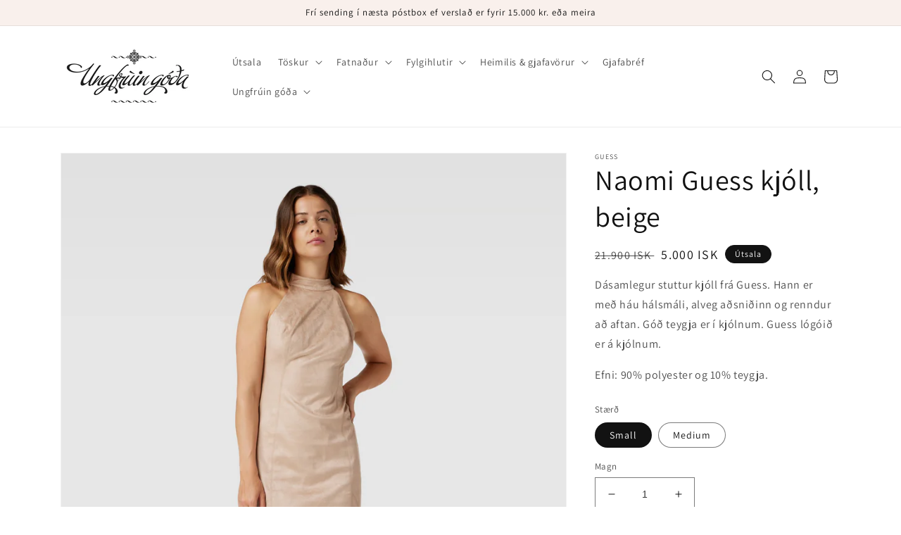

--- FILE ---
content_type: text/html; charset=utf-8
request_url: https://www.ungfruingoda.is/products/naomi-guess-kjoll-beige
body_size: 24851
content:
<!doctype html>
<html class="no-js" lang="is">
  <head> 
    <meta name="facebook-domain-verification" content="22adpfcecpsori9rkqat6vm9ir1dgg" />
    <script src='//www.ungfruingoda.is/cdn/shop/t/4/assets/product_restore_email.js?v=79851006870018778071656018951' defer='defer' ></script> 
    <script id='em_product_variants' type='application/json'>
        [{"id":44379223425274,"title":"Small","option1":"Small","option2":null,"option3":null,"sku":null,"requires_shipping":true,"taxable":true,"featured_image":null,"available":true,"name":"Naomi Guess kjóll, beige - Small","public_title":"Small","options":["Small"],"price":500000,"weight":0,"compare_at_price":2190000,"inventory_quantity":0,"inventory_management":null,"inventory_policy":"deny","barcode":null,"requires_selling_plan":false,"selling_plan_allocations":[]},{"id":44379223458042,"title":"Medium","option1":"Medium","option2":null,"option3":null,"sku":null,"requires_shipping":true,"taxable":true,"featured_image":null,"available":true,"name":"Naomi Guess kjóll, beige - Medium","public_title":"Medium","options":["Medium"],"price":500000,"weight":0,"compare_at_price":2190000,"inventory_quantity":0,"inventory_management":null,"inventory_policy":"deny","barcode":null,"requires_selling_plan":false,"selling_plan_allocations":[]}]
    </script>
    <script id='em_product_selected_or_first_available_variant' type='application/json'>
        {"id":44379223425274,"title":"Small","option1":"Small","option2":null,"option3":null,"sku":null,"requires_shipping":true,"taxable":true,"featured_image":null,"available":true,"name":"Naomi Guess kjóll, beige - Small","public_title":"Small","options":["Small"],"price":500000,"weight":0,"compare_at_price":2190000,"inventory_quantity":0,"inventory_management":null,"inventory_policy":"deny","barcode":null,"requires_selling_plan":false,"selling_plan_allocations":[]}
    </script>
    <script id='em_product_metafields' type='application/json'>
        1676419387
    </script>
    <meta charset="utf-8">
    <meta http-equiv="X-UA-Compatible" content="IE=edge">
    <meta name="viewport" content="width=device-width,initial-scale=1">
    <meta name="theme-color" content="">
    <link rel="canonical" href="https://www.ungfruingoda.is/products/naomi-guess-kjoll-beige">
    <link rel="preconnect" href="https://cdn.shopify.com" crossorigin><link rel="preconnect" href="https://fonts.shopifycdn.com" crossorigin><title>
      Naomi Guess kjóll, beige
 &ndash; Ungfrúin Góða</title>

    
      <meta name="description" content="Dásamlegur stuttur kjóll frá Guess. Hann er með háu hálsmáli, alveg aðsniðinn og renndur að aftan. Góð teygja er í kjólnum. Guess lógóið er á kjólnum.  Efni: 90% polyester og 10% teygja. ">
    

    

<meta property="og:site_name" content="Ungfrúin Góða">
<meta property="og:url" content="https://www.ungfruingoda.is/products/naomi-guess-kjoll-beige">
<meta property="og:title" content="Naomi Guess kjóll, beige">
<meta property="og:type" content="product">
<meta property="og:description" content="Dásamlegur stuttur kjóll frá Guess. Hann er með háu hálsmáli, alveg aðsniðinn og renndur að aftan. Góð teygja er í kjólnum. Guess lógóið er á kjólnum.  Efni: 90% polyester og 10% teygja. "><meta property="og:image" content="http://www.ungfruingoda.is/cdn/shop/files/ada4eh2f859k2ka8957l2c9k8p54ec2369a5cjq26l0l0c2a8os52l1l6t4kme9oa9834iak95b46kq4913jgpb4cco68e9p6srj8dhk6oo32eb36spm2opkccqj2d9pccr3cp8.jpg?v=1690210813">
  <meta property="og:image:secure_url" content="https://www.ungfruingoda.is/cdn/shop/files/ada4eh2f859k2ka8957l2c9k8p54ec2369a5cjq26l0l0c2a8os52l1l6t4kme9oa9834iak95b46kq4913jgpb4cco68e9p6srj8dhk6oo32eb36spm2opkccqj2d9pccr3cp8.jpg?v=1690210813">
  <meta property="og:image:width" content="1200">
  <meta property="og:image:height" content="1600"><meta property="og:price:amount" content="5.000">
  <meta property="og:price:currency" content="ISK"><meta name="twitter:card" content="summary_large_image">
<meta name="twitter:title" content="Naomi Guess kjóll, beige">
<meta name="twitter:description" content="Dásamlegur stuttur kjóll frá Guess. Hann er með háu hálsmáli, alveg aðsniðinn og renndur að aftan. Góð teygja er í kjólnum. Guess lógóið er á kjólnum.  Efni: 90% polyester og 10% teygja. ">


    <script src="//www.ungfruingoda.is/cdn/shop/t/4/assets/global.js?v=24850326154503943211651324989" defer="defer"></script>
    <script>window.performance && window.performance.mark && window.performance.mark('shopify.content_for_header.start');</script><meta name="facebook-domain-verification" content="kxt5c3hnwdqgh6v9y38qzvyit1wpaa">
<meta id="shopify-digital-wallet" name="shopify-digital-wallet" content="/12585197/digital_wallets/dialog">
<link rel="alternate" type="application/json+oembed" href="https://www.ungfruingoda.is/products/naomi-guess-kjoll-beige.oembed">
<script async="async" src="/checkouts/internal/preloads.js?locale=is-IS"></script>
<script id="shopify-features" type="application/json">{"accessToken":"a89495efec62cbe331f6010f0e94d17a","betas":["rich-media-storefront-analytics"],"domain":"www.ungfruingoda.is","predictiveSearch":true,"shopId":12585197,"locale":"en"}</script>
<script>var Shopify = Shopify || {};
Shopify.shop = "ungfruin-goda-2.myshopify.com";
Shopify.locale = "is";
Shopify.currency = {"active":"ISK","rate":"1.0"};
Shopify.country = "IS";
Shopify.theme = {"name":"Dawn","id":132407197946,"schema_name":"Dawn","schema_version":"5.0.0","theme_store_id":887,"role":"main"};
Shopify.theme.handle = "null";
Shopify.theme.style = {"id":null,"handle":null};
Shopify.cdnHost = "www.ungfruingoda.is/cdn";
Shopify.routes = Shopify.routes || {};
Shopify.routes.root = "/";</script>
<script type="module">!function(o){(o.Shopify=o.Shopify||{}).modules=!0}(window);</script>
<script>!function(o){function n(){var o=[];function n(){o.push(Array.prototype.slice.apply(arguments))}return n.q=o,n}var t=o.Shopify=o.Shopify||{};t.loadFeatures=n(),t.autoloadFeatures=n()}(window);</script>
<script id="shop-js-analytics" type="application/json">{"pageType":"product"}</script>
<script defer="defer" async type="module" src="//www.ungfruingoda.is/cdn/shopifycloud/shop-js/modules/v2/client.init-shop-cart-sync_BT-GjEfc.en.esm.js"></script>
<script defer="defer" async type="module" src="//www.ungfruingoda.is/cdn/shopifycloud/shop-js/modules/v2/chunk.common_D58fp_Oc.esm.js"></script>
<script defer="defer" async type="module" src="//www.ungfruingoda.is/cdn/shopifycloud/shop-js/modules/v2/chunk.modal_xMitdFEc.esm.js"></script>
<script type="module">
  await import("//www.ungfruingoda.is/cdn/shopifycloud/shop-js/modules/v2/client.init-shop-cart-sync_BT-GjEfc.en.esm.js");
await import("//www.ungfruingoda.is/cdn/shopifycloud/shop-js/modules/v2/chunk.common_D58fp_Oc.esm.js");
await import("//www.ungfruingoda.is/cdn/shopifycloud/shop-js/modules/v2/chunk.modal_xMitdFEc.esm.js");

  window.Shopify.SignInWithShop?.initShopCartSync?.({"fedCMEnabled":true,"windoidEnabled":true});

</script>
<script>(function() {
  var isLoaded = false;
  function asyncLoad() {
    if (isLoaded) return;
    isLoaded = true;
    var urls = ["https:\/\/cdn.s3.pop-convert.com\/pcjs.production.min.js?unique_id=ungfruin-goda-2.myshopify.com\u0026shop=ungfruin-goda-2.myshopify.com","https:\/\/script.pop-convert.com\/new-micro\/production.pc.min.js?unique_id=ungfruin-goda-2.myshopify.com\u0026shop=ungfruin-goda-2.myshopify.com"];
    for (var i = 0; i < urls.length; i++) {
      var s = document.createElement('script');
      s.type = 'text/javascript';
      s.async = true;
      s.src = urls[i];
      var x = document.getElementsByTagName('script')[0];
      x.parentNode.insertBefore(s, x);
    }
  };
  if(window.attachEvent) {
    window.attachEvent('onload', asyncLoad);
  } else {
    window.addEventListener('load', asyncLoad, false);
  }
})();</script>
<script id="__st">var __st={"a":12585197,"offset":-3600,"reqid":"1d626f72-63a5-4c20-a383-f586c4eef07d-1769380267","pageurl":"www.ungfruingoda.is\/products\/naomi-guess-kjoll-beige","u":"8a39c0d983c6","p":"product","rtyp":"product","rid":7998269260026};</script>
<script>window.ShopifyPaypalV4VisibilityTracking = true;</script>
<script id="captcha-bootstrap">!function(){'use strict';const t='contact',e='account',n='new_comment',o=[[t,t],['blogs',n],['comments',n],[t,'customer']],c=[[e,'customer_login'],[e,'guest_login'],[e,'recover_customer_password'],[e,'create_customer']],r=t=>t.map((([t,e])=>`form[action*='/${t}']:not([data-nocaptcha='true']) input[name='form_type'][value='${e}']`)).join(','),a=t=>()=>t?[...document.querySelectorAll(t)].map((t=>t.form)):[];function s(){const t=[...o],e=r(t);return a(e)}const i='password',u='form_key',d=['recaptcha-v3-token','g-recaptcha-response','h-captcha-response',i],f=()=>{try{return window.sessionStorage}catch{return}},m='__shopify_v',_=t=>t.elements[u];function p(t,e,n=!1){try{const o=window.sessionStorage,c=JSON.parse(o.getItem(e)),{data:r}=function(t){const{data:e,action:n}=t;return t[m]||n?{data:e,action:n}:{data:t,action:n}}(c);for(const[e,n]of Object.entries(r))t.elements[e]&&(t.elements[e].value=n);n&&o.removeItem(e)}catch(o){console.error('form repopulation failed',{error:o})}}const l='form_type',E='cptcha';function T(t){t.dataset[E]=!0}const w=window,h=w.document,L='Shopify',v='ce_forms',y='captcha';let A=!1;((t,e)=>{const n=(g='f06e6c50-85a8-45c8-87d0-21a2b65856fe',I='https://cdn.shopify.com/shopifycloud/storefront-forms-hcaptcha/ce_storefront_forms_captcha_hcaptcha.v1.5.2.iife.js',D={infoText:'Protected by hCaptcha',privacyText:'Privacy',termsText:'Terms'},(t,e,n)=>{const o=w[L][v],c=o.bindForm;if(c)return c(t,g,e,D).then(n);var r;o.q.push([[t,g,e,D],n]),r=I,A||(h.body.append(Object.assign(h.createElement('script'),{id:'captcha-provider',async:!0,src:r})),A=!0)});var g,I,D;w[L]=w[L]||{},w[L][v]=w[L][v]||{},w[L][v].q=[],w[L][y]=w[L][y]||{},w[L][y].protect=function(t,e){n(t,void 0,e),T(t)},Object.freeze(w[L][y]),function(t,e,n,w,h,L){const[v,y,A,g]=function(t,e,n){const i=e?o:[],u=t?c:[],d=[...i,...u],f=r(d),m=r(i),_=r(d.filter((([t,e])=>n.includes(e))));return[a(f),a(m),a(_),s()]}(w,h,L),I=t=>{const e=t.target;return e instanceof HTMLFormElement?e:e&&e.form},D=t=>v().includes(t);t.addEventListener('submit',(t=>{const e=I(t);if(!e)return;const n=D(e)&&!e.dataset.hcaptchaBound&&!e.dataset.recaptchaBound,o=_(e),c=g().includes(e)&&(!o||!o.value);(n||c)&&t.preventDefault(),c&&!n&&(function(t){try{if(!f())return;!function(t){const e=f();if(!e)return;const n=_(t);if(!n)return;const o=n.value;o&&e.removeItem(o)}(t);const e=Array.from(Array(32),(()=>Math.random().toString(36)[2])).join('');!function(t,e){_(t)||t.append(Object.assign(document.createElement('input'),{type:'hidden',name:u})),t.elements[u].value=e}(t,e),function(t,e){const n=f();if(!n)return;const o=[...t.querySelectorAll(`input[type='${i}']`)].map((({name:t})=>t)),c=[...d,...o],r={};for(const[a,s]of new FormData(t).entries())c.includes(a)||(r[a]=s);n.setItem(e,JSON.stringify({[m]:1,action:t.action,data:r}))}(t,e)}catch(e){console.error('failed to persist form',e)}}(e),e.submit())}));const S=(t,e)=>{t&&!t.dataset[E]&&(n(t,e.some((e=>e===t))),T(t))};for(const o of['focusin','change'])t.addEventListener(o,(t=>{const e=I(t);D(e)&&S(e,y())}));const B=e.get('form_key'),M=e.get(l),P=B&&M;t.addEventListener('DOMContentLoaded',(()=>{const t=y();if(P)for(const e of t)e.elements[l].value===M&&p(e,B);[...new Set([...A(),...v().filter((t=>'true'===t.dataset.shopifyCaptcha))])].forEach((e=>S(e,t)))}))}(h,new URLSearchParams(w.location.search),n,t,e,['guest_login'])})(!0,!0)}();</script>
<script integrity="sha256-4kQ18oKyAcykRKYeNunJcIwy7WH5gtpwJnB7kiuLZ1E=" data-source-attribution="shopify.loadfeatures" defer="defer" src="//www.ungfruingoda.is/cdn/shopifycloud/storefront/assets/storefront/load_feature-a0a9edcb.js" crossorigin="anonymous"></script>
<script data-source-attribution="shopify.dynamic_checkout.dynamic.init">var Shopify=Shopify||{};Shopify.PaymentButton=Shopify.PaymentButton||{isStorefrontPortableWallets:!0,init:function(){window.Shopify.PaymentButton.init=function(){};var t=document.createElement("script");t.src="https://www.ungfruingoda.is/cdn/shopifycloud/portable-wallets/latest/portable-wallets.en.js",t.type="module",document.head.appendChild(t)}};
</script>
<script data-source-attribution="shopify.dynamic_checkout.buyer_consent">
  function portableWalletsHideBuyerConsent(e){var t=document.getElementById("shopify-buyer-consent"),n=document.getElementById("shopify-subscription-policy-button");t&&n&&(t.classList.add("hidden"),t.setAttribute("aria-hidden","true"),n.removeEventListener("click",e))}function portableWalletsShowBuyerConsent(e){var t=document.getElementById("shopify-buyer-consent"),n=document.getElementById("shopify-subscription-policy-button");t&&n&&(t.classList.remove("hidden"),t.removeAttribute("aria-hidden"),n.addEventListener("click",e))}window.Shopify?.PaymentButton&&(window.Shopify.PaymentButton.hideBuyerConsent=portableWalletsHideBuyerConsent,window.Shopify.PaymentButton.showBuyerConsent=portableWalletsShowBuyerConsent);
</script>
<script data-source-attribution="shopify.dynamic_checkout.cart.bootstrap">document.addEventListener("DOMContentLoaded",(function(){function t(){return document.querySelector("shopify-accelerated-checkout-cart, shopify-accelerated-checkout")}if(t())Shopify.PaymentButton.init();else{new MutationObserver((function(e,n){t()&&(Shopify.PaymentButton.init(),n.disconnect())})).observe(document.body,{childList:!0,subtree:!0})}}));
</script>
<script id="sections-script" data-sections="product-recommendations,header,footer" defer="defer" src="//www.ungfruingoda.is/cdn/shop/t/4/compiled_assets/scripts.js?v=3190"></script>
<script>window.performance && window.performance.mark && window.performance.mark('shopify.content_for_header.end');</script>


    <style data-shopify>
      @font-face {
  font-family: Assistant;
  font-weight: 400;
  font-style: normal;
  font-display: swap;
  src: url("//www.ungfruingoda.is/cdn/fonts/assistant/assistant_n4.9120912a469cad1cc292572851508ca49d12e768.woff2") format("woff2"),
       url("//www.ungfruingoda.is/cdn/fonts/assistant/assistant_n4.6e9875ce64e0fefcd3f4446b7ec9036b3ddd2985.woff") format("woff");
}

      @font-face {
  font-family: Assistant;
  font-weight: 700;
  font-style: normal;
  font-display: swap;
  src: url("//www.ungfruingoda.is/cdn/fonts/assistant/assistant_n7.bf44452348ec8b8efa3aa3068825305886b1c83c.woff2") format("woff2"),
       url("//www.ungfruingoda.is/cdn/fonts/assistant/assistant_n7.0c887fee83f6b3bda822f1150b912c72da0f7b64.woff") format("woff");
}

      
      
      @font-face {
  font-family: Assistant;
  font-weight: 400;
  font-style: normal;
  font-display: swap;
  src: url("//www.ungfruingoda.is/cdn/fonts/assistant/assistant_n4.9120912a469cad1cc292572851508ca49d12e768.woff2") format("woff2"),
       url("//www.ungfruingoda.is/cdn/fonts/assistant/assistant_n4.6e9875ce64e0fefcd3f4446b7ec9036b3ddd2985.woff") format("woff");
}


      :root {
        --font-body-family: Assistant, sans-serif;
        --font-body-style: normal;
        --font-body-weight: 400;
        --font-body-weight-bold: 700;

        --font-heading-family: Assistant, sans-serif;
        --font-heading-style: normal;
        --font-heading-weight: 400;

        --font-body-scale: 1.0;
        --font-heading-scale: 1.0;

        --color-base-text: 18, 18, 18;
        --color-shadow: 18, 18, 18;
        --color-base-background-1: 255, 255, 255;
        --color-base-background-2: 249, 240, 236;
        --color-base-solid-button-labels: 255, 255, 255;
        --color-base-outline-button-labels: 18, 18, 18;
        --color-base-accent-1: 18, 18, 18;
        --color-base-accent-2: 18, 18, 18;
        --payment-terms-background-color: #ffffff;

        --gradient-base-background-1: #ffffff;
        --gradient-base-background-2: #f9f0ec;
        --gradient-base-accent-1: #121212;
        --gradient-base-accent-2: #121212;

        --media-padding: px;
        --media-border-opacity: 0.05;
        --media-border-width: 1px;
        --media-radius: 0px;
        --media-shadow-opacity: 0.0;
        --media-shadow-horizontal-offset: 0px;
        --media-shadow-vertical-offset: 4px;
        --media-shadow-blur-radius: 5px;

        --page-width: 120rem;
        --page-width-margin: 0rem;

        --card-image-padding: 0.0rem;
        --card-corner-radius: 0.0rem;
        --card-text-alignment: left;
        --card-border-width: 0.0rem;
        --card-border-opacity: 0.1;
        --card-shadow-opacity: 0.0;
        --card-shadow-horizontal-offset: 0.0rem;
        --card-shadow-vertical-offset: 0.4rem;
        --card-shadow-blur-radius: 0.5rem;

        --badge-corner-radius: 4.0rem;

        --popup-border-width: 1px;
        --popup-border-opacity: 0.1;
        --popup-corner-radius: 0px;
        --popup-shadow-opacity: 0.0;
        --popup-shadow-horizontal-offset: 0px;
        --popup-shadow-vertical-offset: 4px;
        --popup-shadow-blur-radius: 5px;

        --drawer-border-width: 1px;
        --drawer-border-opacity: 0.1;
        --drawer-shadow-opacity: 0.0;
        --drawer-shadow-horizontal-offset: 0px;
        --drawer-shadow-vertical-offset: 4px;
        --drawer-shadow-blur-radius: 5px;

        --spacing-sections-desktop: 0px;
        --spacing-sections-mobile: 0px;

        --grid-desktop-vertical-spacing: 8px;
        --grid-desktop-horizontal-spacing: 8px;
        --grid-mobile-vertical-spacing: 4px;
        --grid-mobile-horizontal-spacing: 4px;

        --text-boxes-border-opacity: 0.1;
        --text-boxes-border-width: 0px;
        --text-boxes-radius: 0px;
        --text-boxes-shadow-opacity: 0.0;
        --text-boxes-shadow-horizontal-offset: 0px;
        --text-boxes-shadow-vertical-offset: 4px;
        --text-boxes-shadow-blur-radius: 5px;

        --buttons-radius: 0px;
        --buttons-radius-outset: 0px;
        --buttons-border-width: 1px;
        --buttons-border-opacity: 1.0;
        --buttons-shadow-opacity: 0.0;
        --buttons-shadow-horizontal-offset: 0px;
        --buttons-shadow-vertical-offset: 4px;
        --buttons-shadow-blur-radius: 5px;
        --buttons-border-offset: 0px;

        --inputs-radius: 0px;
        --inputs-border-width: 1px;
        --inputs-border-opacity: 0.55;
        --inputs-shadow-opacity: 0.0;
        --inputs-shadow-horizontal-offset: 0px;
        --inputs-margin-offset: 0px;
        --inputs-shadow-vertical-offset: 4px;
        --inputs-shadow-blur-radius: 5px;
        --inputs-radius-outset: 0px;

        --variant-pills-radius: 40px;
        --variant-pills-border-width: 1px;
        --variant-pills-border-opacity: 0.55;
        --variant-pills-shadow-opacity: 0.0;
        --variant-pills-shadow-horizontal-offset: 0px;
        --variant-pills-shadow-vertical-offset: 4px;
        --variant-pills-shadow-blur-radius: 5px;
      }

      *,
      *::before,
      *::after {
        box-sizing: inherit;
      }

      html {
        box-sizing: border-box;
        font-size: calc(var(--font-body-scale) * 62.5%);
        height: 100%;
      }

      body {
        display: grid;
        grid-template-rows: auto auto 1fr auto;
        grid-template-columns: 100%;
        min-height: 100%;
        margin: 0;
        font-size: 1.5rem;
        letter-spacing: 0.06rem;
        line-height: calc(1 + 0.8 / var(--font-body-scale));
        font-family: var(--font-body-family);
        font-style: var(--font-body-style);
        font-weight: var(--font-body-weight);
      }

      @media screen and (min-width: 750px) {
        body {
          font-size: 1.6rem;
        }
      }
    </style>

    <link href="//www.ungfruingoda.is/cdn/shop/t/4/assets/base.css?v=33648442733440060821651325007" rel="stylesheet" type="text/css" media="all" />
<link rel="preload" as="font" href="//www.ungfruingoda.is/cdn/fonts/assistant/assistant_n4.9120912a469cad1cc292572851508ca49d12e768.woff2" type="font/woff2" crossorigin><link rel="preload" as="font" href="//www.ungfruingoda.is/cdn/fonts/assistant/assistant_n4.9120912a469cad1cc292572851508ca49d12e768.woff2" type="font/woff2" crossorigin><link rel="stylesheet" href="//www.ungfruingoda.is/cdn/shop/t/4/assets/component-predictive-search.css?v=165644661289088488651651324985" media="print" onload="this.media='all'"><script>document.documentElement.className = document.documentElement.className.replace('no-js', 'js');
    if (Shopify.designMode) {
      document.documentElement.classList.add('shopify-design-mode');
    }
    </script>
  <link href="https://monorail-edge.shopifysvc.com" rel="dns-prefetch">
<script>(function(){if ("sendBeacon" in navigator && "performance" in window) {try {var session_token_from_headers = performance.getEntriesByType('navigation')[0].serverTiming.find(x => x.name == '_s').description;} catch {var session_token_from_headers = undefined;}var session_cookie_matches = document.cookie.match(/_shopify_s=([^;]*)/);var session_token_from_cookie = session_cookie_matches && session_cookie_matches.length === 2 ? session_cookie_matches[1] : "";var session_token = session_token_from_headers || session_token_from_cookie || "";function handle_abandonment_event(e) {var entries = performance.getEntries().filter(function(entry) {return /monorail-edge.shopifysvc.com/.test(entry.name);});if (!window.abandonment_tracked && entries.length === 0) {window.abandonment_tracked = true;var currentMs = Date.now();var navigation_start = performance.timing.navigationStart;var payload = {shop_id: 12585197,url: window.location.href,navigation_start,duration: currentMs - navigation_start,session_token,page_type: "product"};window.navigator.sendBeacon("https://monorail-edge.shopifysvc.com/v1/produce", JSON.stringify({schema_id: "online_store_buyer_site_abandonment/1.1",payload: payload,metadata: {event_created_at_ms: currentMs,event_sent_at_ms: currentMs}}));}}window.addEventListener('pagehide', handle_abandonment_event);}}());</script>
<script id="web-pixels-manager-setup">(function e(e,d,r,n,o){if(void 0===o&&(o={}),!Boolean(null===(a=null===(i=window.Shopify)||void 0===i?void 0:i.analytics)||void 0===a?void 0:a.replayQueue)){var i,a;window.Shopify=window.Shopify||{};var t=window.Shopify;t.analytics=t.analytics||{};var s=t.analytics;s.replayQueue=[],s.publish=function(e,d,r){return s.replayQueue.push([e,d,r]),!0};try{self.performance.mark("wpm:start")}catch(e){}var l=function(){var e={modern:/Edge?\/(1{2}[4-9]|1[2-9]\d|[2-9]\d{2}|\d{4,})\.\d+(\.\d+|)|Firefox\/(1{2}[4-9]|1[2-9]\d|[2-9]\d{2}|\d{4,})\.\d+(\.\d+|)|Chrom(ium|e)\/(9{2}|\d{3,})\.\d+(\.\d+|)|(Maci|X1{2}).+ Version\/(15\.\d+|(1[6-9]|[2-9]\d|\d{3,})\.\d+)([,.]\d+|)( \(\w+\)|)( Mobile\/\w+|) Safari\/|Chrome.+OPR\/(9{2}|\d{3,})\.\d+\.\d+|(CPU[ +]OS|iPhone[ +]OS|CPU[ +]iPhone|CPU IPhone OS|CPU iPad OS)[ +]+(15[._]\d+|(1[6-9]|[2-9]\d|\d{3,})[._]\d+)([._]\d+|)|Android:?[ /-](13[3-9]|1[4-9]\d|[2-9]\d{2}|\d{4,})(\.\d+|)(\.\d+|)|Android.+Firefox\/(13[5-9]|1[4-9]\d|[2-9]\d{2}|\d{4,})\.\d+(\.\d+|)|Android.+Chrom(ium|e)\/(13[3-9]|1[4-9]\d|[2-9]\d{2}|\d{4,})\.\d+(\.\d+|)|SamsungBrowser\/([2-9]\d|\d{3,})\.\d+/,legacy:/Edge?\/(1[6-9]|[2-9]\d|\d{3,})\.\d+(\.\d+|)|Firefox\/(5[4-9]|[6-9]\d|\d{3,})\.\d+(\.\d+|)|Chrom(ium|e)\/(5[1-9]|[6-9]\d|\d{3,})\.\d+(\.\d+|)([\d.]+$|.*Safari\/(?![\d.]+ Edge\/[\d.]+$))|(Maci|X1{2}).+ Version\/(10\.\d+|(1[1-9]|[2-9]\d|\d{3,})\.\d+)([,.]\d+|)( \(\w+\)|)( Mobile\/\w+|) Safari\/|Chrome.+OPR\/(3[89]|[4-9]\d|\d{3,})\.\d+\.\d+|(CPU[ +]OS|iPhone[ +]OS|CPU[ +]iPhone|CPU IPhone OS|CPU iPad OS)[ +]+(10[._]\d+|(1[1-9]|[2-9]\d|\d{3,})[._]\d+)([._]\d+|)|Android:?[ /-](13[3-9]|1[4-9]\d|[2-9]\d{2}|\d{4,})(\.\d+|)(\.\d+|)|Mobile Safari.+OPR\/([89]\d|\d{3,})\.\d+\.\d+|Android.+Firefox\/(13[5-9]|1[4-9]\d|[2-9]\d{2}|\d{4,})\.\d+(\.\d+|)|Android.+Chrom(ium|e)\/(13[3-9]|1[4-9]\d|[2-9]\d{2}|\d{4,})\.\d+(\.\d+|)|Android.+(UC? ?Browser|UCWEB|U3)[ /]?(15\.([5-9]|\d{2,})|(1[6-9]|[2-9]\d|\d{3,})\.\d+)\.\d+|SamsungBrowser\/(5\.\d+|([6-9]|\d{2,})\.\d+)|Android.+MQ{2}Browser\/(14(\.(9|\d{2,})|)|(1[5-9]|[2-9]\d|\d{3,})(\.\d+|))(\.\d+|)|K[Aa][Ii]OS\/(3\.\d+|([4-9]|\d{2,})\.\d+)(\.\d+|)/},d=e.modern,r=e.legacy,n=navigator.userAgent;return n.match(d)?"modern":n.match(r)?"legacy":"unknown"}(),u="modern"===l?"modern":"legacy",c=(null!=n?n:{modern:"",legacy:""})[u],f=function(e){return[e.baseUrl,"/wpm","/b",e.hashVersion,"modern"===e.buildTarget?"m":"l",".js"].join("")}({baseUrl:d,hashVersion:r,buildTarget:u}),m=function(e){var d=e.version,r=e.bundleTarget,n=e.surface,o=e.pageUrl,i=e.monorailEndpoint;return{emit:function(e){var a=e.status,t=e.errorMsg,s=(new Date).getTime(),l=JSON.stringify({metadata:{event_sent_at_ms:s},events:[{schema_id:"web_pixels_manager_load/3.1",payload:{version:d,bundle_target:r,page_url:o,status:a,surface:n,error_msg:t},metadata:{event_created_at_ms:s}}]});if(!i)return console&&console.warn&&console.warn("[Web Pixels Manager] No Monorail endpoint provided, skipping logging."),!1;try{return self.navigator.sendBeacon.bind(self.navigator)(i,l)}catch(e){}var u=new XMLHttpRequest;try{return u.open("POST",i,!0),u.setRequestHeader("Content-Type","text/plain"),u.send(l),!0}catch(e){return console&&console.warn&&console.warn("[Web Pixels Manager] Got an unhandled error while logging to Monorail."),!1}}}}({version:r,bundleTarget:l,surface:e.surface,pageUrl:self.location.href,monorailEndpoint:e.monorailEndpoint});try{o.browserTarget=l,function(e){var d=e.src,r=e.async,n=void 0===r||r,o=e.onload,i=e.onerror,a=e.sri,t=e.scriptDataAttributes,s=void 0===t?{}:t,l=document.createElement("script"),u=document.querySelector("head"),c=document.querySelector("body");if(l.async=n,l.src=d,a&&(l.integrity=a,l.crossOrigin="anonymous"),s)for(var f in s)if(Object.prototype.hasOwnProperty.call(s,f))try{l.dataset[f]=s[f]}catch(e){}if(o&&l.addEventListener("load",o),i&&l.addEventListener("error",i),u)u.appendChild(l);else{if(!c)throw new Error("Did not find a head or body element to append the script");c.appendChild(l)}}({src:f,async:!0,onload:function(){if(!function(){var e,d;return Boolean(null===(d=null===(e=window.Shopify)||void 0===e?void 0:e.analytics)||void 0===d?void 0:d.initialized)}()){var d=window.webPixelsManager.init(e)||void 0;if(d){var r=window.Shopify.analytics;r.replayQueue.forEach((function(e){var r=e[0],n=e[1],o=e[2];d.publishCustomEvent(r,n,o)})),r.replayQueue=[],r.publish=d.publishCustomEvent,r.visitor=d.visitor,r.initialized=!0}}},onerror:function(){return m.emit({status:"failed",errorMsg:"".concat(f," has failed to load")})},sri:function(e){var d=/^sha384-[A-Za-z0-9+/=]+$/;return"string"==typeof e&&d.test(e)}(c)?c:"",scriptDataAttributes:o}),m.emit({status:"loading"})}catch(e){m.emit({status:"failed",errorMsg:(null==e?void 0:e.message)||"Unknown error"})}}})({shopId: 12585197,storefrontBaseUrl: "https://www.ungfruingoda.is",extensionsBaseUrl: "https://extensions.shopifycdn.com/cdn/shopifycloud/web-pixels-manager",monorailEndpoint: "https://monorail-edge.shopifysvc.com/unstable/produce_batch",surface: "storefront-renderer",enabledBetaFlags: ["2dca8a86"],webPixelsConfigList: [{"id":"513310970","configuration":"{\"config\":\"{\\\"pixel_id\\\":\\\"G-FKKP7SEDCJ\\\",\\\"gtag_events\\\":[{\\\"type\\\":\\\"begin_checkout\\\",\\\"action_label\\\":[\\\"G-FKKP7SEDCJ\\\",\\\"AW-940493761\\\/lao8CLP5heMZEMGXu8AD\\\"]},{\\\"type\\\":\\\"search\\\",\\\"action_label\\\":[\\\"G-FKKP7SEDCJ\\\",\\\"AW-940493761\\\/If2UCK35heMZEMGXu8AD\\\"]},{\\\"type\\\":\\\"view_item\\\",\\\"action_label\\\":[\\\"G-FKKP7SEDCJ\\\",\\\"AW-940493761\\\/ti6ICKr5heMZEMGXu8AD\\\"]},{\\\"type\\\":\\\"purchase\\\",\\\"action_label\\\":[\\\"G-FKKP7SEDCJ\\\",\\\"AW-940493761\\\/G99BCKT5heMZEMGXu8AD\\\"]},{\\\"type\\\":\\\"page_view\\\",\\\"action_label\\\":[\\\"G-FKKP7SEDCJ\\\",\\\"AW-940493761\\\/NhDyCKf5heMZEMGXu8AD\\\"]},{\\\"type\\\":\\\"add_payment_info\\\",\\\"action_label\\\":[\\\"G-FKKP7SEDCJ\\\",\\\"AW-940493761\\\/G2GOCLb5heMZEMGXu8AD\\\"]},{\\\"type\\\":\\\"add_to_cart\\\",\\\"action_label\\\":[\\\"G-FKKP7SEDCJ\\\",\\\"AW-940493761\\\/XxNrCLD5heMZEMGXu8AD\\\"]}],\\\"enable_monitoring_mode\\\":false}\"}","eventPayloadVersion":"v1","runtimeContext":"OPEN","scriptVersion":"b2a88bafab3e21179ed38636efcd8a93","type":"APP","apiClientId":1780363,"privacyPurposes":[],"dataSharingAdjustments":{"protectedCustomerApprovalScopes":["read_customer_address","read_customer_email","read_customer_name","read_customer_personal_data","read_customer_phone"]}},{"id":"131629306","configuration":"{\"pixel_id\":\"5223466587691933\",\"pixel_type\":\"facebook_pixel\",\"metaapp_system_user_token\":\"-\"}","eventPayloadVersion":"v1","runtimeContext":"OPEN","scriptVersion":"ca16bc87fe92b6042fbaa3acc2fbdaa6","type":"APP","apiClientId":2329312,"privacyPurposes":["ANALYTICS","MARKETING","SALE_OF_DATA"],"dataSharingAdjustments":{"protectedCustomerApprovalScopes":["read_customer_address","read_customer_email","read_customer_name","read_customer_personal_data","read_customer_phone"]}},{"id":"63602938","eventPayloadVersion":"v1","runtimeContext":"LAX","scriptVersion":"1","type":"CUSTOM","privacyPurposes":["MARKETING"],"name":"Meta pixel (migrated)"},{"id":"shopify-app-pixel","configuration":"{}","eventPayloadVersion":"v1","runtimeContext":"STRICT","scriptVersion":"0450","apiClientId":"shopify-pixel","type":"APP","privacyPurposes":["ANALYTICS","MARKETING"]},{"id":"shopify-custom-pixel","eventPayloadVersion":"v1","runtimeContext":"LAX","scriptVersion":"0450","apiClientId":"shopify-pixel","type":"CUSTOM","privacyPurposes":["ANALYTICS","MARKETING"]}],isMerchantRequest: false,initData: {"shop":{"name":"Ungfrúin Góða","paymentSettings":{"currencyCode":"ISK"},"myshopifyDomain":"ungfruin-goda-2.myshopify.com","countryCode":"IS","storefrontUrl":"https:\/\/www.ungfruingoda.is"},"customer":null,"cart":null,"checkout":null,"productVariants":[{"price":{"amount":5000.0,"currencyCode":"ISK"},"product":{"title":"Naomi Guess kjóll, beige","vendor":"GUESS","id":"7998269260026","untranslatedTitle":"Naomi Guess kjóll, beige","url":"\/products\/naomi-guess-kjoll-beige","type":"Fatnaður"},"id":"44379223425274","image":{"src":"\/\/www.ungfruingoda.is\/cdn\/shop\/files\/ada4eh2f859k2ka8957l2c9k8p54ec2369a5cjq26l0l0c2a8os52l1l6t4kme9oa9834iak95b46kq4913jgpb4cco68e9p6srj8dhk6oo32eb36spm2opkccqj2d9pccr3cp8.jpg?v=1690210813"},"sku":null,"title":"Small","untranslatedTitle":"Small"},{"price":{"amount":5000.0,"currencyCode":"ISK"},"product":{"title":"Naomi Guess kjóll, beige","vendor":"GUESS","id":"7998269260026","untranslatedTitle":"Naomi Guess kjóll, beige","url":"\/products\/naomi-guess-kjoll-beige","type":"Fatnaður"},"id":"44379223458042","image":{"src":"\/\/www.ungfruingoda.is\/cdn\/shop\/files\/ada4eh2f859k2ka8957l2c9k8p54ec2369a5cjq26l0l0c2a8os52l1l6t4kme9oa9834iak95b46kq4913jgpb4cco68e9p6srj8dhk6oo32eb36spm2opkccqj2d9pccr3cp8.jpg?v=1690210813"},"sku":null,"title":"Medium","untranslatedTitle":"Medium"}],"purchasingCompany":null},},"https://www.ungfruingoda.is/cdn","fcfee988w5aeb613cpc8e4bc33m6693e112",{"modern":"","legacy":""},{"shopId":"12585197","storefrontBaseUrl":"https:\/\/www.ungfruingoda.is","extensionBaseUrl":"https:\/\/extensions.shopifycdn.com\/cdn\/shopifycloud\/web-pixels-manager","surface":"storefront-renderer","enabledBetaFlags":"[\"2dca8a86\"]","isMerchantRequest":"false","hashVersion":"fcfee988w5aeb613cpc8e4bc33m6693e112","publish":"custom","events":"[[\"page_viewed\",{}],[\"product_viewed\",{\"productVariant\":{\"price\":{\"amount\":5000.0,\"currencyCode\":\"ISK\"},\"product\":{\"title\":\"Naomi Guess kjóll, beige\",\"vendor\":\"GUESS\",\"id\":\"7998269260026\",\"untranslatedTitle\":\"Naomi Guess kjóll, beige\",\"url\":\"\/products\/naomi-guess-kjoll-beige\",\"type\":\"Fatnaður\"},\"id\":\"44379223425274\",\"image\":{\"src\":\"\/\/www.ungfruingoda.is\/cdn\/shop\/files\/ada4eh2f859k2ka8957l2c9k8p54ec2369a5cjq26l0l0c2a8os52l1l6t4kme9oa9834iak95b46kq4913jgpb4cco68e9p6srj8dhk6oo32eb36spm2opkccqj2d9pccr3cp8.jpg?v=1690210813\"},\"sku\":null,\"title\":\"Small\",\"untranslatedTitle\":\"Small\"}}]]"});</script><script>
  window.ShopifyAnalytics = window.ShopifyAnalytics || {};
  window.ShopifyAnalytics.meta = window.ShopifyAnalytics.meta || {};
  window.ShopifyAnalytics.meta.currency = 'ISK';
  var meta = {"product":{"id":7998269260026,"gid":"gid:\/\/shopify\/Product\/7998269260026","vendor":"GUESS","type":"Fatnaður","handle":"naomi-guess-kjoll-beige","variants":[{"id":44379223425274,"price":500000,"name":"Naomi Guess kjóll, beige - Small","public_title":"Small","sku":null},{"id":44379223458042,"price":500000,"name":"Naomi Guess kjóll, beige - Medium","public_title":"Medium","sku":null}],"remote":false},"page":{"pageType":"product","resourceType":"product","resourceId":7998269260026,"requestId":"1d626f72-63a5-4c20-a383-f586c4eef07d-1769380267"}};
  for (var attr in meta) {
    window.ShopifyAnalytics.meta[attr] = meta[attr];
  }
</script>
<script class="analytics">
  (function () {
    var customDocumentWrite = function(content) {
      var jquery = null;

      if (window.jQuery) {
        jquery = window.jQuery;
      } else if (window.Checkout && window.Checkout.$) {
        jquery = window.Checkout.$;
      }

      if (jquery) {
        jquery('body').append(content);
      }
    };

    var hasLoggedConversion = function(token) {
      if (token) {
        return document.cookie.indexOf('loggedConversion=' + token) !== -1;
      }
      return false;
    }

    var setCookieIfConversion = function(token) {
      if (token) {
        var twoMonthsFromNow = new Date(Date.now());
        twoMonthsFromNow.setMonth(twoMonthsFromNow.getMonth() + 2);

        document.cookie = 'loggedConversion=' + token + '; expires=' + twoMonthsFromNow;
      }
    }

    var trekkie = window.ShopifyAnalytics.lib = window.trekkie = window.trekkie || [];
    if (trekkie.integrations) {
      return;
    }
    trekkie.methods = [
      'identify',
      'page',
      'ready',
      'track',
      'trackForm',
      'trackLink'
    ];
    trekkie.factory = function(method) {
      return function() {
        var args = Array.prototype.slice.call(arguments);
        args.unshift(method);
        trekkie.push(args);
        return trekkie;
      };
    };
    for (var i = 0; i < trekkie.methods.length; i++) {
      var key = trekkie.methods[i];
      trekkie[key] = trekkie.factory(key);
    }
    trekkie.load = function(config) {
      trekkie.config = config || {};
      trekkie.config.initialDocumentCookie = document.cookie;
      var first = document.getElementsByTagName('script')[0];
      var script = document.createElement('script');
      script.type = 'text/javascript';
      script.onerror = function(e) {
        var scriptFallback = document.createElement('script');
        scriptFallback.type = 'text/javascript';
        scriptFallback.onerror = function(error) {
                var Monorail = {
      produce: function produce(monorailDomain, schemaId, payload) {
        var currentMs = new Date().getTime();
        var event = {
          schema_id: schemaId,
          payload: payload,
          metadata: {
            event_created_at_ms: currentMs,
            event_sent_at_ms: currentMs
          }
        };
        return Monorail.sendRequest("https://" + monorailDomain + "/v1/produce", JSON.stringify(event));
      },
      sendRequest: function sendRequest(endpointUrl, payload) {
        // Try the sendBeacon API
        if (window && window.navigator && typeof window.navigator.sendBeacon === 'function' && typeof window.Blob === 'function' && !Monorail.isIos12()) {
          var blobData = new window.Blob([payload], {
            type: 'text/plain'
          });

          if (window.navigator.sendBeacon(endpointUrl, blobData)) {
            return true;
          } // sendBeacon was not successful

        } // XHR beacon

        var xhr = new XMLHttpRequest();

        try {
          xhr.open('POST', endpointUrl);
          xhr.setRequestHeader('Content-Type', 'text/plain');
          xhr.send(payload);
        } catch (e) {
          console.log(e);
        }

        return false;
      },
      isIos12: function isIos12() {
        return window.navigator.userAgent.lastIndexOf('iPhone; CPU iPhone OS 12_') !== -1 || window.navigator.userAgent.lastIndexOf('iPad; CPU OS 12_') !== -1;
      }
    };
    Monorail.produce('monorail-edge.shopifysvc.com',
      'trekkie_storefront_load_errors/1.1',
      {shop_id: 12585197,
      theme_id: 132407197946,
      app_name: "storefront",
      context_url: window.location.href,
      source_url: "//www.ungfruingoda.is/cdn/s/trekkie.storefront.8d95595f799fbf7e1d32231b9a28fd43b70c67d3.min.js"});

        };
        scriptFallback.async = true;
        scriptFallback.src = '//www.ungfruingoda.is/cdn/s/trekkie.storefront.8d95595f799fbf7e1d32231b9a28fd43b70c67d3.min.js';
        first.parentNode.insertBefore(scriptFallback, first);
      };
      script.async = true;
      script.src = '//www.ungfruingoda.is/cdn/s/trekkie.storefront.8d95595f799fbf7e1d32231b9a28fd43b70c67d3.min.js';
      first.parentNode.insertBefore(script, first);
    };
    trekkie.load(
      {"Trekkie":{"appName":"storefront","development":false,"defaultAttributes":{"shopId":12585197,"isMerchantRequest":null,"themeId":132407197946,"themeCityHash":"99449878210567777","contentLanguage":"is","currency":"ISK","eventMetadataId":"64141718-6478-4b01-8cde-3d67b1767f93"},"isServerSideCookieWritingEnabled":true,"monorailRegion":"shop_domain","enabledBetaFlags":["65f19447"]},"Session Attribution":{},"S2S":{"facebookCapiEnabled":true,"source":"trekkie-storefront-renderer","apiClientId":580111}}
    );

    var loaded = false;
    trekkie.ready(function() {
      if (loaded) return;
      loaded = true;

      window.ShopifyAnalytics.lib = window.trekkie;

      var originalDocumentWrite = document.write;
      document.write = customDocumentWrite;
      try { window.ShopifyAnalytics.merchantGoogleAnalytics.call(this); } catch(error) {};
      document.write = originalDocumentWrite;

      window.ShopifyAnalytics.lib.page(null,{"pageType":"product","resourceType":"product","resourceId":7998269260026,"requestId":"1d626f72-63a5-4c20-a383-f586c4eef07d-1769380267","shopifyEmitted":true});

      var match = window.location.pathname.match(/checkouts\/(.+)\/(thank_you|post_purchase)/)
      var token = match? match[1]: undefined;
      if (!hasLoggedConversion(token)) {
        setCookieIfConversion(token);
        window.ShopifyAnalytics.lib.track("Viewed Product",{"currency":"ISK","variantId":44379223425274,"productId":7998269260026,"productGid":"gid:\/\/shopify\/Product\/7998269260026","name":"Naomi Guess kjóll, beige - Small","price":"5000","sku":null,"brand":"GUESS","variant":"Small","category":"Fatnaður","nonInteraction":true,"remote":false},undefined,undefined,{"shopifyEmitted":true});
      window.ShopifyAnalytics.lib.track("monorail:\/\/trekkie_storefront_viewed_product\/1.1",{"currency":"ISK","variantId":44379223425274,"productId":7998269260026,"productGid":"gid:\/\/shopify\/Product\/7998269260026","name":"Naomi Guess kjóll, beige - Small","price":"5000","sku":null,"brand":"GUESS","variant":"Small","category":"Fatnaður","nonInteraction":true,"remote":false,"referer":"https:\/\/www.ungfruingoda.is\/products\/naomi-guess-kjoll-beige"});
      }
    });


        var eventsListenerScript = document.createElement('script');
        eventsListenerScript.async = true;
        eventsListenerScript.src = "//www.ungfruingoda.is/cdn/shopifycloud/storefront/assets/shop_events_listener-3da45d37.js";
        document.getElementsByTagName('head')[0].appendChild(eventsListenerScript);

})();</script>
<script
  defer
  src="https://www.ungfruingoda.is/cdn/shopifycloud/perf-kit/shopify-perf-kit-3.0.4.min.js"
  data-application="storefront-renderer"
  data-shop-id="12585197"
  data-render-region="gcp-us-east1"
  data-page-type="product"
  data-theme-instance-id="132407197946"
  data-theme-name="Dawn"
  data-theme-version="5.0.0"
  data-monorail-region="shop_domain"
  data-resource-timing-sampling-rate="10"
  data-shs="true"
  data-shs-beacon="true"
  data-shs-export-with-fetch="true"
  data-shs-logs-sample-rate="1"
  data-shs-beacon-endpoint="https://www.ungfruingoda.is/api/collect"
></script>
</head>

  <body class="gradient">
    <!-- Messenger Chat Plugin Code -->
    <div id="fb-root"></div>

    <!-- Your Chat Plugin code -->
    <div id="fb-customer-chat" class="fb-customerchat">
    </div>

    <script>
      var chatbox = document.getElementById('fb-customer-chat');
      chatbox.setAttribute("page_id", "568128729912293");
      chatbox.setAttribute("attribution", "biz_inbox");
    </script>

    <!-- Your SDK code -->
    <script>
      window.fbAsyncInit = function() {
        FB.init({
          xfbml            : true,
          version          : 'v14.0'
        });
      };

      (function(d, s, id) {
        var js, fjs = d.getElementsByTagName(s)[0];
        if (d.getElementById(id)) return;
        js = d.createElement(s); js.id = id;
        js.src = 'https://connect.facebook.net/en_US/sdk/xfbml.customerchat.js';
        fjs.parentNode.insertBefore(js, fjs);
      }(document, 'script', 'facebook-jssdk'));
    </script>
    <a class="skip-to-content-link button visually-hidden" href="#MainContent">
      
    </a>

    <div id="shopify-section-announcement-bar" class="shopify-section"><div class="announcement-bar color-background-2 gradient" role="region" aria-label="Tilkynning" ><p class="announcement-bar__message h5">
                Frí sending í næsta póstbox ef verslað er fyrir 15.000 kr. eða meira
</p></div>
</div>
    <div id="shopify-section-header" class="shopify-section section-header"><link rel="stylesheet" href="//www.ungfruingoda.is/cdn/shop/t/4/assets/component-list-menu.css?v=151968516119678728991651324993" media="print" onload="this.media='all'">
<link rel="stylesheet" href="//www.ungfruingoda.is/cdn/shop/t/4/assets/component-search.css?v=96455689198851321781651324978" media="print" onload="this.media='all'">
<link rel="stylesheet" href="//www.ungfruingoda.is/cdn/shop/t/4/assets/component-menu-drawer.css?v=182311192829367774911651324982" media="print" onload="this.media='all'">
<link rel="stylesheet" href="//www.ungfruingoda.is/cdn/shop/t/4/assets/component-cart-notification.css?v=119852831333870967341651324975" media="print" onload="this.media='all'">
<link rel="stylesheet" href="//www.ungfruingoda.is/cdn/shop/t/4/assets/component-cart-items.css?v=23917223812499722491651325007" media="print" onload="this.media='all'"><link rel="stylesheet" href="//www.ungfruingoda.is/cdn/shop/t/4/assets/component-price.css?v=112673864592427438181651324981" media="print" onload="this.media='all'">
  <link rel="stylesheet" href="//www.ungfruingoda.is/cdn/shop/t/4/assets/component-loading-overlay.css?v=167310470843593579841651325011" media="print" onload="this.media='all'"><noscript><link href="//www.ungfruingoda.is/cdn/shop/t/4/assets/component-list-menu.css?v=151968516119678728991651324993" rel="stylesheet" type="text/css" media="all" /></noscript>
<noscript><link href="//www.ungfruingoda.is/cdn/shop/t/4/assets/component-search.css?v=96455689198851321781651324978" rel="stylesheet" type="text/css" media="all" /></noscript>
<noscript><link href="//www.ungfruingoda.is/cdn/shop/t/4/assets/component-menu-drawer.css?v=182311192829367774911651324982" rel="stylesheet" type="text/css" media="all" /></noscript>
<noscript><link href="//www.ungfruingoda.is/cdn/shop/t/4/assets/component-cart-notification.css?v=119852831333870967341651324975" rel="stylesheet" type="text/css" media="all" /></noscript>
<noscript><link href="//www.ungfruingoda.is/cdn/shop/t/4/assets/component-cart-items.css?v=23917223812499722491651325007" rel="stylesheet" type="text/css" media="all" /></noscript>

<style>
  header-drawer {
    justify-self: start;
    margin-left: -1.2rem;
  }

  @media screen and (min-width: 990px) {
    header-drawer {
      display: none;
    }
  }

  .menu-drawer-container {
    display: flex;
  }

  .list-menu {
    list-style: none;
    padding: 0;
    margin: 0;
  }

  .list-menu--inline {
    display: inline-flex;
    flex-wrap: wrap;
  }

  summary.list-menu__item {
    padding-right: 2.7rem;
  }

  .list-menu__item {
    display: flex;
    align-items: center;
    line-height: calc(1 + 0.3 / var(--font-body-scale));
  }

  .list-menu__item--link {
    text-decoration: none;
    padding-bottom: 1rem;
    padding-top: 1rem;
    line-height: calc(1 + 0.8 / var(--font-body-scale));
  }

  @media screen and (min-width: 750px) {
    .list-menu__item--link {
      padding-bottom: 0.5rem;
      padding-top: 0.5rem;
    }
  }
</style><style data-shopify>.section-header {
    margin-bottom: 0px;
  }

  @media screen and (min-width: 750px) {
    .section-header {
      margin-bottom: 0px;
    }
  }</style><script src="//www.ungfruingoda.is/cdn/shop/t/4/assets/details-disclosure.js?v=153497636716254413831651325002" defer="defer"></script>
<script src="//www.ungfruingoda.is/cdn/shop/t/4/assets/details-modal.js?v=4511761896672669691651325001" defer="defer"></script>
<script src="//www.ungfruingoda.is/cdn/shop/t/4/assets/cart-notification.js?v=146771965050272264641651324980" defer="defer"></script>

<svg xmlns="http://www.w3.org/2000/svg" class="hidden">
  <symbol id="icon-search" viewbox="0 0 18 19" fill="none">
    <path fill-rule="evenodd" clip-rule="evenodd" d="M11.03 11.68A5.784 5.784 0 112.85 3.5a5.784 5.784 0 018.18 8.18zm.26 1.12a6.78 6.78 0 11.72-.7l5.4 5.4a.5.5 0 11-.71.7l-5.41-5.4z" fill="currentColor"/>
  </symbol>

  <symbol id="icon-close" class="icon icon-close" fill="none" viewBox="0 0 18 17">
    <path d="M.865 15.978a.5.5 0 00.707.707l7.433-7.431 7.579 7.282a.501.501 0 00.846-.37.5.5 0 00-.153-.351L9.712 8.546l7.417-7.416a.5.5 0 10-.707-.708L8.991 7.853 1.413.573a.5.5 0 10-.693.72l7.563 7.268-7.418 7.417z" fill="currentColor">
  </symbol>
</svg>
<sticky-header class="header-wrapper color-background-1 gradient header-wrapper--border-bottom">
  <header class="header header--middle-left page-width header--has-menu"><header-drawer data-breakpoint="tablet">
        <details id="Details-menu-drawer-container" class="menu-drawer-container">
          <summary class="header__icon header__icon--menu header__icon--summary link focus-inset" aria-label="Menu">
            <span>
              <svg xmlns="http://www.w3.org/2000/svg" aria-hidden="true" focusable="false" role="presentation" class="icon icon-hamburger" fill="none" viewBox="0 0 18 16">
  <path d="M1 .5a.5.5 0 100 1h15.71a.5.5 0 000-1H1zM.5 8a.5.5 0 01.5-.5h15.71a.5.5 0 010 1H1A.5.5 0 01.5 8zm0 7a.5.5 0 01.5-.5h15.71a.5.5 0 010 1H1a.5.5 0 01-.5-.5z" fill="currentColor">
</svg>

              <svg xmlns="http://www.w3.org/2000/svg" aria-hidden="true" focusable="false" role="presentation" class="icon icon-close" fill="none" viewBox="0 0 18 17">
  <path d="M.865 15.978a.5.5 0 00.707.707l7.433-7.431 7.579 7.282a.501.501 0 00.846-.37.5.5 0 00-.153-.351L9.712 8.546l7.417-7.416a.5.5 0 10-.707-.708L8.991 7.853 1.413.573a.5.5 0 10-.693.72l7.563 7.268-7.418 7.417z" fill="currentColor">
</svg>

            </span>
          </summary>
          <div id="menu-drawer" class="gradient menu-drawer motion-reduce" tabindex="-1">
            <div class="menu-drawer__inner-container">
              <div class="menu-drawer__navigation-container">
                <nav class="menu-drawer__navigation">
                  <ul class="menu-drawer__menu has-submenu list-menu" role="list"><li><a href="/collections/utsala" class="menu-drawer__menu-item list-menu__item link link--text focus-inset">
                            Útsala
                          </a></li><li><details id="Details-menu-drawer-menu-item-2">
                            <summary class="menu-drawer__menu-item list-menu__item link link--text focus-inset">
                              Töskur
                              <svg viewBox="0 0 14 10" fill="none" aria-hidden="true" focusable="false" role="presentation" class="icon icon-arrow" xmlns="http://www.w3.org/2000/svg">
  <path fill-rule="evenodd" clip-rule="evenodd" d="M8.537.808a.5.5 0 01.817-.162l4 4a.5.5 0 010 .708l-4 4a.5.5 0 11-.708-.708L11.793 5.5H1a.5.5 0 010-1h10.793L8.646 1.354a.5.5 0 01-.109-.546z" fill="currentColor">
</svg>

                              <svg aria-hidden="true" focusable="false" role="presentation" class="icon icon-caret" viewBox="0 0 10 6">
  <path fill-rule="evenodd" clip-rule="evenodd" d="M9.354.646a.5.5 0 00-.708 0L5 4.293 1.354.646a.5.5 0 00-.708.708l4 4a.5.5 0 00.708 0l4-4a.5.5 0 000-.708z" fill="currentColor">
</svg>

                            </summary>
                            <div id="link-Töskur" class="menu-drawer__submenu has-submenu gradient motion-reduce" tabindex="-1">
                              <div class="menu-drawer__inner-submenu">
                                <button class="menu-drawer__close-button link link--text focus-inset" aria-expanded="true">
                                  <svg viewBox="0 0 14 10" fill="none" aria-hidden="true" focusable="false" role="presentation" class="icon icon-arrow" xmlns="http://www.w3.org/2000/svg">
  <path fill-rule="evenodd" clip-rule="evenodd" d="M8.537.808a.5.5 0 01.817-.162l4 4a.5.5 0 010 .708l-4 4a.5.5 0 11-.708-.708L11.793 5.5H1a.5.5 0 010-1h10.793L8.646 1.354a.5.5 0 01-.109-.546z" fill="currentColor">
</svg>

                                  Töskur
                                </button>
                                <ul class="menu-drawer__menu list-menu" role="list" tabindex="-1"><li><a href="/collections/allar-toskur" class="menu-drawer__menu-item link link--text list-menu__item focus-inset">
                                          Skoða allt
                                        </a></li><li><a href="/collections/bumbag" class="menu-drawer__menu-item link link--text list-menu__item focus-inset">
                                          Mittistöskur
                                        </a></li><li><a href="/collections/sedla-og-kortaveski" class="menu-drawer__menu-item link link--text list-menu__item focus-inset">
                                          Seðla- og kortaveski
                                        </a></li><li><a href="/collections/snyrtiveski" class="menu-drawer__menu-item link link--text list-menu__item focus-inset">
                                          Snyrtitöskur
                                        </a></li><li><a href="/collections/bakpokar" class="menu-drawer__menu-item link link--text list-menu__item focus-inset">
                                          Bakpokar
                                        </a></li><li><a href="/collections/ferdatoskur" class="menu-drawer__menu-item link link--text list-menu__item focus-inset">
                                          Ferðatöskur
                                        </a></li><li><a href="/collections/ledurtoskur" class="menu-drawer__menu-item link link--text list-menu__item focus-inset">
                                          Leðurtöskur
                                        </a></li><li><a href="/collections/guess-toskur" class="menu-drawer__menu-item link link--text list-menu__item focus-inset">
                                          Guess töskur
                                        </a></li><li><a href="/collections/valentino" class="menu-drawer__menu-item link link--text list-menu__item focus-inset">
                                          Valentino töskur
                                        </a></li><li><a href="/collections/toskuolar" class="menu-drawer__menu-item link link--text list-menu__item focus-inset">
                                          Töskuólar
                                        </a></li></ul>
                              </div>
                            </div>
                          </details></li><li><details id="Details-menu-drawer-menu-item-3">
                            <summary class="menu-drawer__menu-item list-menu__item link link--text focus-inset">
                              Fatnaður
                              <svg viewBox="0 0 14 10" fill="none" aria-hidden="true" focusable="false" role="presentation" class="icon icon-arrow" xmlns="http://www.w3.org/2000/svg">
  <path fill-rule="evenodd" clip-rule="evenodd" d="M8.537.808a.5.5 0 01.817-.162l4 4a.5.5 0 010 .708l-4 4a.5.5 0 11-.708-.708L11.793 5.5H1a.5.5 0 010-1h10.793L8.646 1.354a.5.5 0 01-.109-.546z" fill="currentColor">
</svg>

                              <svg aria-hidden="true" focusable="false" role="presentation" class="icon icon-caret" viewBox="0 0 10 6">
  <path fill-rule="evenodd" clip-rule="evenodd" d="M9.354.646a.5.5 0 00-.708 0L5 4.293 1.354.646a.5.5 0 00-.708.708l4 4a.5.5 0 00.708 0l4-4a.5.5 0 000-.708z" fill="currentColor">
</svg>

                            </summary>
                            <div id="link-Fatnaður" class="menu-drawer__submenu has-submenu gradient motion-reduce" tabindex="-1">
                              <div class="menu-drawer__inner-submenu">
                                <button class="menu-drawer__close-button link link--text focus-inset" aria-expanded="true">
                                  <svg viewBox="0 0 14 10" fill="none" aria-hidden="true" focusable="false" role="presentation" class="icon icon-arrow" xmlns="http://www.w3.org/2000/svg">
  <path fill-rule="evenodd" clip-rule="evenodd" d="M8.537.808a.5.5 0 01.817-.162l4 4a.5.5 0 010 .708l-4 4a.5.5 0 11-.708-.708L11.793 5.5H1a.5.5 0 010-1h10.793L8.646 1.354a.5.5 0 01-.109-.546z" fill="currentColor">
</svg>

                                  Fatnaður
                                </button>
                                <ul class="menu-drawer__menu list-menu" role="list" tabindex="-1"><li><a href="/collections/fatnadur" class="menu-drawer__menu-item link link--text list-menu__item focus-inset">
                                          Skoða allt
                                        </a></li><li><a href="/collections/kjolar" class="menu-drawer__menu-item link link--text list-menu__item focus-inset">
                                          Kjólar
                                        </a></li><li><a href="/collections/peysur-1" class="menu-drawer__menu-item link link--text list-menu__item focus-inset">
                                          Peysur
                                        </a></li><li><a href="/collections/pils" class="menu-drawer__menu-item link link--text list-menu__item focus-inset">
                                          Pils
                                        </a></li><li><a href="/collections/skyrtur" class="menu-drawer__menu-item link link--text list-menu__item focus-inset">
                                          Skyrtur
                                        </a></li><li><a href="/collections/bolir-1" class="menu-drawer__menu-item link link--text list-menu__item focus-inset">
                                          Bolir
                                        </a></li><li><a href="/collections/buxur-1" class="menu-drawer__menu-item link link--text list-menu__item focus-inset">
                                          Buxur
                                        </a></li><li><a href="/collections/samfestingar-1" class="menu-drawer__menu-item link link--text list-menu__item focus-inset">
                                          Samfestingar
                                        </a></li><li><a href="/collections/sett" class="menu-drawer__menu-item link link--text list-menu__item focus-inset">
                                          Sett
                                        </a></li><li><a href="/collections/yfirhafnir1" class="menu-drawer__menu-item link link--text list-menu__item focus-inset">
                                          Yfirhafnir
                                        </a></li><li><a href="/collections/heimafot" class="menu-drawer__menu-item link link--text list-menu__item focus-inset">
                                          Heimaföt  &amp; náttföt
                                        </a></li></ul>
                              </div>
                            </div>
                          </details></li><li><details id="Details-menu-drawer-menu-item-4">
                            <summary class="menu-drawer__menu-item list-menu__item link link--text focus-inset">
                              Fylgihlutir
                              <svg viewBox="0 0 14 10" fill="none" aria-hidden="true" focusable="false" role="presentation" class="icon icon-arrow" xmlns="http://www.w3.org/2000/svg">
  <path fill-rule="evenodd" clip-rule="evenodd" d="M8.537.808a.5.5 0 01.817-.162l4 4a.5.5 0 010 .708l-4 4a.5.5 0 11-.708-.708L11.793 5.5H1a.5.5 0 010-1h10.793L8.646 1.354a.5.5 0 01-.109-.546z" fill="currentColor">
</svg>

                              <svg aria-hidden="true" focusable="false" role="presentation" class="icon icon-caret" viewBox="0 0 10 6">
  <path fill-rule="evenodd" clip-rule="evenodd" d="M9.354.646a.5.5 0 00-.708 0L5 4.293 1.354.646a.5.5 0 00-.708.708l4 4a.5.5 0 00.708 0l4-4a.5.5 0 000-.708z" fill="currentColor">
</svg>

                            </summary>
                            <div id="link-Fylgihlutir" class="menu-drawer__submenu has-submenu gradient motion-reduce" tabindex="-1">
                              <div class="menu-drawer__inner-submenu">
                                <button class="menu-drawer__close-button link link--text focus-inset" aria-expanded="true">
                                  <svg viewBox="0 0 14 10" fill="none" aria-hidden="true" focusable="false" role="presentation" class="icon icon-arrow" xmlns="http://www.w3.org/2000/svg">
  <path fill-rule="evenodd" clip-rule="evenodd" d="M8.537.808a.5.5 0 01.817-.162l4 4a.5.5 0 010 .708l-4 4a.5.5 0 11-.708-.708L11.793 5.5H1a.5.5 0 010-1h10.793L8.646 1.354a.5.5 0 01-.109-.546z" fill="currentColor">
</svg>

                                  Fylgihlutir
                                </button>
                                <ul class="menu-drawer__menu list-menu" role="list" tabindex="-1"><li><a href="/collections/fylgihlutir" class="menu-drawer__menu-item link link--text list-menu__item focus-inset">
                                          Skoða allt
                                        </a></li><li><a href="/collections/skartgripir" class="menu-drawer__menu-item link link--text list-menu__item focus-inset">
                                          Skartgripir
                                        </a></li><li><a href="/collections/skartgripaskrin" class="menu-drawer__menu-item link link--text list-menu__item focus-inset">
                                          Skartgripaskrín
                                        </a></li><li><a href="/collections/klutar-og-treflar" class="menu-drawer__menu-item link link--text list-menu__item focus-inset">
                                          Klútar og treflar
                                        </a></li><li><a href="/collections/hanskar-og-hufur" class="menu-drawer__menu-item link link--text list-menu__item focus-inset">
                                          Hanskar og húfur
                                        </a></li><li><a href="/collections/solgleraugu-1" class="menu-drawer__menu-item link link--text list-menu__item focus-inset">
                                          Sólgleraugu
                                        </a></li><li><a href="/collections/belti" class="menu-drawer__menu-item link link--text list-menu__item focus-inset">
                                          Belti
                                        </a></li><li><a href="/collections/sokkar" class="menu-drawer__menu-item link link--text list-menu__item focus-inset">
                                          Sokkar
                                        </a></li><li><a href="/collections/harpunt" class="menu-drawer__menu-item link link--text list-menu__item focus-inset">
                                          Hárpunt
                                        </a></li><li><a href="/collections/ilmvatn/ilmvatn" class="menu-drawer__menu-item link link--text list-menu__item focus-inset">
                                          Ilmvötn
                                        </a></li><li><a href="/collections/regnhlif" class="menu-drawer__menu-item link link--text list-menu__item focus-inset">
                                          Regnhlífar
                                        </a></li></ul>
                              </div>
                            </div>
                          </details></li><li><details id="Details-menu-drawer-menu-item-5">
                            <summary class="menu-drawer__menu-item list-menu__item link link--text focus-inset">
                              Heimilis &amp; gjafavörur
                              <svg viewBox="0 0 14 10" fill="none" aria-hidden="true" focusable="false" role="presentation" class="icon icon-arrow" xmlns="http://www.w3.org/2000/svg">
  <path fill-rule="evenodd" clip-rule="evenodd" d="M8.537.808a.5.5 0 01.817-.162l4 4a.5.5 0 010 .708l-4 4a.5.5 0 11-.708-.708L11.793 5.5H1a.5.5 0 010-1h10.793L8.646 1.354a.5.5 0 01-.109-.546z" fill="currentColor">
</svg>

                              <svg aria-hidden="true" focusable="false" role="presentation" class="icon icon-caret" viewBox="0 0 10 6">
  <path fill-rule="evenodd" clip-rule="evenodd" d="M9.354.646a.5.5 0 00-.708 0L5 4.293 1.354.646a.5.5 0 00-.708.708l4 4a.5.5 0 00.708 0l4-4a.5.5 0 000-.708z" fill="currentColor">
</svg>

                            </summary>
                            <div id="link-Heimilis &amp; gjafavörur" class="menu-drawer__submenu has-submenu gradient motion-reduce" tabindex="-1">
                              <div class="menu-drawer__inner-submenu">
                                <button class="menu-drawer__close-button link link--text focus-inset" aria-expanded="true">
                                  <svg viewBox="0 0 14 10" fill="none" aria-hidden="true" focusable="false" role="presentation" class="icon icon-arrow" xmlns="http://www.w3.org/2000/svg">
  <path fill-rule="evenodd" clip-rule="evenodd" d="M8.537.808a.5.5 0 01.817-.162l4 4a.5.5 0 010 .708l-4 4a.5.5 0 11-.708-.708L11.793 5.5H1a.5.5 0 010-1h10.793L8.646 1.354a.5.5 0 01-.109-.546z" fill="currentColor">
</svg>

                                  Heimilis &amp; gjafavörur
                                </button>
                                <ul class="menu-drawer__menu list-menu" role="list" tabindex="-1"><li><a href="/collections/heimilisprydi" class="menu-drawer__menu-item link link--text list-menu__item focus-inset">
                                          Skoða allt
                                        </a></li><li><a href="/collections/stofustass" class="menu-drawer__menu-item link link--text list-menu__item focus-inset">
                                          Stofustáss
                                        </a></li><li><a href="/collections/lampar" class="menu-drawer__menu-item link link--text list-menu__item focus-inset">
                                          Lampar &amp; skermar
                                        </a></li><li><a href="/collections/pudar" class="menu-drawer__menu-item link link--text list-menu__item focus-inset">
                                          Púðar 
                                        </a></li><li><a href="/collections/ilmkerti-og-ilmoliur" class="menu-drawer__menu-item link link--text list-menu__item focus-inset">
                                          Kerti, stjakar &amp; olíur
                                        </a></li><li><a href="/collections/blomavasar" class="menu-drawer__menu-item link link--text list-menu__item focus-inset">
                                          Blómavasar
                                        </a></li><li><a href="/collections/pusl" class="menu-drawer__menu-item link link--text list-menu__item focus-inset">
                                          Púsl
                                        </a></li><li><a href="/collections/taekifaeriskort/t%C3%A6kif%C3%A6riskort" class="menu-drawer__menu-item link link--text list-menu__item focus-inset">
                                          Tækifæriskort
                                        </a></li></ul>
                              </div>
                            </div>
                          </details></li><li><a href="/collections/gjafabref" class="menu-drawer__menu-item list-menu__item link link--text focus-inset">
                            Gjafabréf
                          </a></li><li><details id="Details-menu-drawer-menu-item-7">
                            <summary class="menu-drawer__menu-item list-menu__item link link--text focus-inset">
                              Ungfrúin góða 
                              <svg viewBox="0 0 14 10" fill="none" aria-hidden="true" focusable="false" role="presentation" class="icon icon-arrow" xmlns="http://www.w3.org/2000/svg">
  <path fill-rule="evenodd" clip-rule="evenodd" d="M8.537.808a.5.5 0 01.817-.162l4 4a.5.5 0 010 .708l-4 4a.5.5 0 11-.708-.708L11.793 5.5H1a.5.5 0 010-1h10.793L8.646 1.354a.5.5 0 01-.109-.546z" fill="currentColor">
</svg>

                              <svg aria-hidden="true" focusable="false" role="presentation" class="icon icon-caret" viewBox="0 0 10 6">
  <path fill-rule="evenodd" clip-rule="evenodd" d="M9.354.646a.5.5 0 00-.708 0L5 4.293 1.354.646a.5.5 0 00-.708.708l4 4a.5.5 0 00.708 0l4-4a.5.5 0 000-.708z" fill="currentColor">
</svg>

                            </summary>
                            <div id="link-Ungfrúin góða " class="menu-drawer__submenu has-submenu gradient motion-reduce" tabindex="-1">
                              <div class="menu-drawer__inner-submenu">
                                <button class="menu-drawer__close-button link link--text focus-inset" aria-expanded="true">
                                  <svg viewBox="0 0 14 10" fill="none" aria-hidden="true" focusable="false" role="presentation" class="icon icon-arrow" xmlns="http://www.w3.org/2000/svg">
  <path fill-rule="evenodd" clip-rule="evenodd" d="M8.537.808a.5.5 0 01.817-.162l4 4a.5.5 0 010 .708l-4 4a.5.5 0 11-.708-.708L11.793 5.5H1a.5.5 0 010-1h10.793L8.646 1.354a.5.5 0 01-.109-.546z" fill="currentColor">
</svg>

                                  Ungfrúin góða 
                                </button>
                                <ul class="menu-drawer__menu list-menu" role="list" tabindex="-1"><li><a href="/pages/about-us" class="menu-drawer__menu-item link link--text list-menu__item focus-inset">
                                          Um okkur
                                        </a></li><li><a href="/pages/skilmalar" class="menu-drawer__menu-item link link--text list-menu__item focus-inset">
                                          Skilmálar
                                        </a></li><li><a href="/pages/hopar" class="menu-drawer__menu-item link link--text list-menu__item focus-inset">
                                          Séropnun fyrir hópa
                                        </a></li><li><a href="/pages/saekja-um-starf" class="menu-drawer__menu-item link link--text list-menu__item focus-inset">
                                          Sækja um starf
                                        </a></li></ul>
                              </div>
                            </div>
                          </details></li></ul>
                </nav>
                <div class="menu-drawer__utility-links"><a href="/account/login" class="menu-drawer__account link focus-inset h5">
                      <svg xmlns="http://www.w3.org/2000/svg" aria-hidden="true" focusable="false" role="presentation" class="icon icon-account" fill="none" viewBox="0 0 18 19">
  <path fill-rule="evenodd" clip-rule="evenodd" d="M6 4.5a3 3 0 116 0 3 3 0 01-6 0zm3-4a4 4 0 100 8 4 4 0 000-8zm5.58 12.15c1.12.82 1.83 2.24 1.91 4.85H1.51c.08-2.6.79-4.03 1.9-4.85C4.66 11.75 6.5 11.5 9 11.5s4.35.26 5.58 1.15zM9 10.5c-2.5 0-4.65.24-6.17 1.35C1.27 12.98.5 14.93.5 18v.5h17V18c0-3.07-.77-5.02-2.33-6.15-1.52-1.1-3.67-1.35-6.17-1.35z" fill="currentColor">
</svg>

Skrá inn</a><ul class="list list-social list-unstyled" role="list"><li class="list-social__item">
                        <a href="https://www.facebook.com/ungfruingoda" class="list-social__link link"><svg aria-hidden="true" focusable="false" role="presentation" class="icon icon-facebook" viewBox="0 0 18 18">
  <path fill="currentColor" d="M16.42.61c.27 0 .5.1.69.28.19.2.28.42.28.7v15.44c0 .27-.1.5-.28.69a.94.94 0 01-.7.28h-4.39v-6.7h2.25l.31-2.65h-2.56v-1.7c0-.4.1-.72.28-.93.18-.2.5-.32 1-.32h1.37V3.35c-.6-.06-1.27-.1-2.01-.1-1.01 0-1.83.3-2.45.9-.62.6-.93 1.44-.93 2.53v1.97H7.04v2.65h2.24V18H.98c-.28 0-.5-.1-.7-.28a.94.94 0 01-.28-.7V1.59c0-.27.1-.5.28-.69a.94.94 0 01.7-.28h15.44z">
</svg>
<span class="visually-hidden">Facebook</span>
                        </a>
                      </li><li class="list-social__item">
                        <a href="https://www.instagram.com/ungfruingoda/" class="list-social__link link"><svg aria-hidden="true" focusable="false" role="presentation" class="icon icon-instagram" viewBox="0 0 18 18">
  <path fill="currentColor" d="M8.77 1.58c2.34 0 2.62.01 3.54.05.86.04 1.32.18 1.63.3.41.17.7.35 1.01.66.3.3.5.6.65 1 .12.32.27.78.3 1.64.05.92.06 1.2.06 3.54s-.01 2.62-.05 3.54a4.79 4.79 0 01-.3 1.63c-.17.41-.35.7-.66 1.01-.3.3-.6.5-1.01.66-.31.12-.77.26-1.63.3-.92.04-1.2.05-3.54.05s-2.62 0-3.55-.05a4.79 4.79 0 01-1.62-.3c-.42-.16-.7-.35-1.01-.66-.31-.3-.5-.6-.66-1a4.87 4.87 0 01-.3-1.64c-.04-.92-.05-1.2-.05-3.54s0-2.62.05-3.54c.04-.86.18-1.32.3-1.63.16-.41.35-.7.66-1.01.3-.3.6-.5 1-.65.32-.12.78-.27 1.63-.3.93-.05 1.2-.06 3.55-.06zm0-1.58C6.39 0 6.09.01 5.15.05c-.93.04-1.57.2-2.13.4-.57.23-1.06.54-1.55 1.02C1 1.96.7 2.45.46 3.02c-.22.56-.37 1.2-.4 2.13C0 6.1 0 6.4 0 8.77s.01 2.68.05 3.61c.04.94.2 1.57.4 2.13.23.58.54 1.07 1.02 1.56.49.48.98.78 1.55 1.01.56.22 1.2.37 2.13.4.94.05 1.24.06 3.62.06 2.39 0 2.68-.01 3.62-.05.93-.04 1.57-.2 2.13-.41a4.27 4.27 0 001.55-1.01c.49-.49.79-.98 1.01-1.56.22-.55.37-1.19.41-2.13.04-.93.05-1.23.05-3.61 0-2.39 0-2.68-.05-3.62a6.47 6.47 0 00-.4-2.13 4.27 4.27 0 00-1.02-1.55A4.35 4.35 0 0014.52.46a6.43 6.43 0 00-2.13-.41A69 69 0 008.77 0z"/>
  <path fill="currentColor" d="M8.8 4a4.5 4.5 0 100 9 4.5 4.5 0 000-9zm0 7.43a2.92 2.92 0 110-5.85 2.92 2.92 0 010 5.85zM13.43 5a1.05 1.05 0 100-2.1 1.05 1.05 0 000 2.1z">
</svg>
<span class="visually-hidden">Instagram</span>
                        </a>
                      </li></ul>
                </div>
              </div>
            </div>
          </div>
        </details>
      </header-drawer><a href="/" class="header__heading-link link link--text focus-inset"><img srcset="//www.ungfruingoda.is/cdn/shop/files/logo.webp?v=1651325313&width=200 1x, //www.ungfruingoda.is/cdn/shop/files/logo.webp?v=1651325313&width=400 2x"
              src="//www.ungfruingoda.is/cdn/shop/files/logo.webp?v=1651325313&width=200"
              loading="lazy"
              class="header__heading-logo"
              width="800"
              height="351"
              alt="Ungfrúin Góða"
            ></a><nav class="header__inline-menu">
          <ul class="list-menu list-menu--inline" role="list"><li><a href="/collections/utsala" class="header__menu-item header__menu-item list-menu__item link link--text focus-inset">
                    <span>Útsala</span>
                  </a></li><li><header-menu>
                    <details id="Details-HeaderMenu-2">
                      <summary class="header__menu-item list-menu__item link focus-inset">
                        <span>Töskur</span>
                        <svg aria-hidden="true" focusable="false" role="presentation" class="icon icon-caret" viewBox="0 0 10 6">
  <path fill-rule="evenodd" clip-rule="evenodd" d="M9.354.646a.5.5 0 00-.708 0L5 4.293 1.354.646a.5.5 0 00-.708.708l4 4a.5.5 0 00.708 0l4-4a.5.5 0 000-.708z" fill="currentColor">
</svg>

                      </summary>
                      <ul id="HeaderMenu-MenuList-2" class="header__submenu list-menu list-menu--disclosure gradient caption-large motion-reduce global-settings-popup" role="list" tabindex="-1"><li><a href="/collections/allar-toskur" class="header__menu-item list-menu__item link link--text focus-inset caption-large">
                                Skoða allt
                              </a></li><li><a href="/collections/bumbag" class="header__menu-item list-menu__item link link--text focus-inset caption-large">
                                Mittistöskur
                              </a></li><li><a href="/collections/sedla-og-kortaveski" class="header__menu-item list-menu__item link link--text focus-inset caption-large">
                                Seðla- og kortaveski
                              </a></li><li><a href="/collections/snyrtiveski" class="header__menu-item list-menu__item link link--text focus-inset caption-large">
                                Snyrtitöskur
                              </a></li><li><a href="/collections/bakpokar" class="header__menu-item list-menu__item link link--text focus-inset caption-large">
                                Bakpokar
                              </a></li><li><a href="/collections/ferdatoskur" class="header__menu-item list-menu__item link link--text focus-inset caption-large">
                                Ferðatöskur
                              </a></li><li><a href="/collections/ledurtoskur" class="header__menu-item list-menu__item link link--text focus-inset caption-large">
                                Leðurtöskur
                              </a></li><li><a href="/collections/guess-toskur" class="header__menu-item list-menu__item link link--text focus-inset caption-large">
                                Guess töskur
                              </a></li><li><a href="/collections/valentino" class="header__menu-item list-menu__item link link--text focus-inset caption-large">
                                Valentino töskur
                              </a></li><li><a href="/collections/toskuolar" class="header__menu-item list-menu__item link link--text focus-inset caption-large">
                                Töskuólar
                              </a></li></ul>
                    </details>
                  </header-menu></li><li><header-menu>
                    <details id="Details-HeaderMenu-3">
                      <summary class="header__menu-item list-menu__item link focus-inset">
                        <span>Fatnaður</span>
                        <svg aria-hidden="true" focusable="false" role="presentation" class="icon icon-caret" viewBox="0 0 10 6">
  <path fill-rule="evenodd" clip-rule="evenodd" d="M9.354.646a.5.5 0 00-.708 0L5 4.293 1.354.646a.5.5 0 00-.708.708l4 4a.5.5 0 00.708 0l4-4a.5.5 0 000-.708z" fill="currentColor">
</svg>

                      </summary>
                      <ul id="HeaderMenu-MenuList-3" class="header__submenu list-menu list-menu--disclosure gradient caption-large motion-reduce global-settings-popup" role="list" tabindex="-1"><li><a href="/collections/fatnadur" class="header__menu-item list-menu__item link link--text focus-inset caption-large">
                                Skoða allt
                              </a></li><li><a href="/collections/kjolar" class="header__menu-item list-menu__item link link--text focus-inset caption-large">
                                Kjólar
                              </a></li><li><a href="/collections/peysur-1" class="header__menu-item list-menu__item link link--text focus-inset caption-large">
                                Peysur
                              </a></li><li><a href="/collections/pils" class="header__menu-item list-menu__item link link--text focus-inset caption-large">
                                Pils
                              </a></li><li><a href="/collections/skyrtur" class="header__menu-item list-menu__item link link--text focus-inset caption-large">
                                Skyrtur
                              </a></li><li><a href="/collections/bolir-1" class="header__menu-item list-menu__item link link--text focus-inset caption-large">
                                Bolir
                              </a></li><li><a href="/collections/buxur-1" class="header__menu-item list-menu__item link link--text focus-inset caption-large">
                                Buxur
                              </a></li><li><a href="/collections/samfestingar-1" class="header__menu-item list-menu__item link link--text focus-inset caption-large">
                                Samfestingar
                              </a></li><li><a href="/collections/sett" class="header__menu-item list-menu__item link link--text focus-inset caption-large">
                                Sett
                              </a></li><li><a href="/collections/yfirhafnir1" class="header__menu-item list-menu__item link link--text focus-inset caption-large">
                                Yfirhafnir
                              </a></li><li><a href="/collections/heimafot" class="header__menu-item list-menu__item link link--text focus-inset caption-large">
                                Heimaföt  &amp; náttföt
                              </a></li></ul>
                    </details>
                  </header-menu></li><li><header-menu>
                    <details id="Details-HeaderMenu-4">
                      <summary class="header__menu-item list-menu__item link focus-inset">
                        <span>Fylgihlutir</span>
                        <svg aria-hidden="true" focusable="false" role="presentation" class="icon icon-caret" viewBox="0 0 10 6">
  <path fill-rule="evenodd" clip-rule="evenodd" d="M9.354.646a.5.5 0 00-.708 0L5 4.293 1.354.646a.5.5 0 00-.708.708l4 4a.5.5 0 00.708 0l4-4a.5.5 0 000-.708z" fill="currentColor">
</svg>

                      </summary>
                      <ul id="HeaderMenu-MenuList-4" class="header__submenu list-menu list-menu--disclosure gradient caption-large motion-reduce global-settings-popup" role="list" tabindex="-1"><li><a href="/collections/fylgihlutir" class="header__menu-item list-menu__item link link--text focus-inset caption-large">
                                Skoða allt
                              </a></li><li><a href="/collections/skartgripir" class="header__menu-item list-menu__item link link--text focus-inset caption-large">
                                Skartgripir
                              </a></li><li><a href="/collections/skartgripaskrin" class="header__menu-item list-menu__item link link--text focus-inset caption-large">
                                Skartgripaskrín
                              </a></li><li><a href="/collections/klutar-og-treflar" class="header__menu-item list-menu__item link link--text focus-inset caption-large">
                                Klútar og treflar
                              </a></li><li><a href="/collections/hanskar-og-hufur" class="header__menu-item list-menu__item link link--text focus-inset caption-large">
                                Hanskar og húfur
                              </a></li><li><a href="/collections/solgleraugu-1" class="header__menu-item list-menu__item link link--text focus-inset caption-large">
                                Sólgleraugu
                              </a></li><li><a href="/collections/belti" class="header__menu-item list-menu__item link link--text focus-inset caption-large">
                                Belti
                              </a></li><li><a href="/collections/sokkar" class="header__menu-item list-menu__item link link--text focus-inset caption-large">
                                Sokkar
                              </a></li><li><a href="/collections/harpunt" class="header__menu-item list-menu__item link link--text focus-inset caption-large">
                                Hárpunt
                              </a></li><li><a href="/collections/ilmvatn/ilmvatn" class="header__menu-item list-menu__item link link--text focus-inset caption-large">
                                Ilmvötn
                              </a></li><li><a href="/collections/regnhlif" class="header__menu-item list-menu__item link link--text focus-inset caption-large">
                                Regnhlífar
                              </a></li></ul>
                    </details>
                  </header-menu></li><li><header-menu>
                    <details id="Details-HeaderMenu-5">
                      <summary class="header__menu-item list-menu__item link focus-inset">
                        <span>Heimilis &amp; gjafavörur</span>
                        <svg aria-hidden="true" focusable="false" role="presentation" class="icon icon-caret" viewBox="0 0 10 6">
  <path fill-rule="evenodd" clip-rule="evenodd" d="M9.354.646a.5.5 0 00-.708 0L5 4.293 1.354.646a.5.5 0 00-.708.708l4 4a.5.5 0 00.708 0l4-4a.5.5 0 000-.708z" fill="currentColor">
</svg>

                      </summary>
                      <ul id="HeaderMenu-MenuList-5" class="header__submenu list-menu list-menu--disclosure gradient caption-large motion-reduce global-settings-popup" role="list" tabindex="-1"><li><a href="/collections/heimilisprydi" class="header__menu-item list-menu__item link link--text focus-inset caption-large">
                                Skoða allt
                              </a></li><li><a href="/collections/stofustass" class="header__menu-item list-menu__item link link--text focus-inset caption-large">
                                Stofustáss
                              </a></li><li><a href="/collections/lampar" class="header__menu-item list-menu__item link link--text focus-inset caption-large">
                                Lampar &amp; skermar
                              </a></li><li><a href="/collections/pudar" class="header__menu-item list-menu__item link link--text focus-inset caption-large">
                                Púðar 
                              </a></li><li><a href="/collections/ilmkerti-og-ilmoliur" class="header__menu-item list-menu__item link link--text focus-inset caption-large">
                                Kerti, stjakar &amp; olíur
                              </a></li><li><a href="/collections/blomavasar" class="header__menu-item list-menu__item link link--text focus-inset caption-large">
                                Blómavasar
                              </a></li><li><a href="/collections/pusl" class="header__menu-item list-menu__item link link--text focus-inset caption-large">
                                Púsl
                              </a></li><li><a href="/collections/taekifaeriskort/t%C3%A6kif%C3%A6riskort" class="header__menu-item list-menu__item link link--text focus-inset caption-large">
                                Tækifæriskort
                              </a></li></ul>
                    </details>
                  </header-menu></li><li><a href="/collections/gjafabref" class="header__menu-item header__menu-item list-menu__item link link--text focus-inset">
                    <span>Gjafabréf</span>
                  </a></li><li><header-menu>
                    <details id="Details-HeaderMenu-7">
                      <summary class="header__menu-item list-menu__item link focus-inset">
                        <span>Ungfrúin góða </span>
                        <svg aria-hidden="true" focusable="false" role="presentation" class="icon icon-caret" viewBox="0 0 10 6">
  <path fill-rule="evenodd" clip-rule="evenodd" d="M9.354.646a.5.5 0 00-.708 0L5 4.293 1.354.646a.5.5 0 00-.708.708l4 4a.5.5 0 00.708 0l4-4a.5.5 0 000-.708z" fill="currentColor">
</svg>

                      </summary>
                      <ul id="HeaderMenu-MenuList-7" class="header__submenu list-menu list-menu--disclosure gradient caption-large motion-reduce global-settings-popup" role="list" tabindex="-1"><li><a href="/pages/about-us" class="header__menu-item list-menu__item link link--text focus-inset caption-large">
                                Um okkur
                              </a></li><li><a href="/pages/skilmalar" class="header__menu-item list-menu__item link link--text focus-inset caption-large">
                                Skilmálar
                              </a></li><li><a href="/pages/hopar" class="header__menu-item list-menu__item link link--text focus-inset caption-large">
                                Séropnun fyrir hópa
                              </a></li><li><a href="/pages/saekja-um-starf" class="header__menu-item list-menu__item link link--text focus-inset caption-large">
                                Sækja um starf
                              </a></li></ul>
                    </details>
                  </header-menu></li></ul>
        </nav><div class="header__icons">
      <details-modal class="header__search">
        <details>
          <summary class="header__icon header__icon--search header__icon--summary link focus-inset modal__toggle" aria-haspopup="dialog" aria-label="Leita">
            <span>
              <svg class="modal__toggle-open icon icon-search" aria-hidden="true" focusable="false" role="presentation">
                <use href="#icon-search">
              </svg>
              <svg class="modal__toggle-close icon icon-close" aria-hidden="true" focusable="false" role="presentation">
                <use href="#icon-close">
              </svg>
            </span>
          </summary>
          <div class="search-modal modal__content gradient" role="dialog" aria-modal="true" aria-label="Leita">
            <div class="modal-overlay"></div>
            <div class="search-modal__content search-modal__content-bottom" tabindex="-1"><predictive-search class="search-modal__form" data-loading-text=""><form action="/search" method="get" role="search" class="search search-modal__form">
                  <div class="field">
                    <input class="search__input field__input"
                      id="Search-In-Modal"
                      type="search"
                      name="q"
                      value=""
                      placeholder="Leita"role="combobox"
                        aria-expanded="false"
                        aria-owns="predictive-search-results-list"
                        aria-controls="predictive-search-results-list"
                        aria-haspopup="listbox"
                        aria-autocomplete="list"
                        autocorrect="off"
                        autocomplete="off"
                        autocapitalize="off"
                        spellcheck="false">
                    <label class="field__label" for="Search-In-Modal">Leita</label>
                    <input type="hidden" name="options[prefix]" value="last">
                    <button class="search__button field__button" aria-label="Leita">
                      <svg class="icon icon-search" aria-hidden="true" focusable="false" role="presentation">
                        <use href="#icon-search">
                      </svg>
                    </button>
                  </div><div class="predictive-search predictive-search--header" tabindex="-1" data-predictive-search>
                      <div class="predictive-search__loading-state">
                        <svg aria-hidden="true" focusable="false" role="presentation" class="spinner" viewBox="0 0 66 66" xmlns="http://www.w3.org/2000/svg">
                          <circle class="path" fill="none" stroke-width="6" cx="33" cy="33" r="30"></circle>
                        </svg>
                      </div>
                    </div>

                    <span class="predictive-search-status visually-hidden" role="status" aria-hidden="true"></span></form></predictive-search><button type="button" class="search-modal__close-button modal__close-button link link--text focus-inset" aria-label="Loka">
                <svg class="icon icon-close" aria-hidden="true" focusable="false" role="presentation">
                  <use href="#icon-close">
                </svg>
              </button>
            </div>
          </div>
        </details>
      </details-modal><a href="/account/login" class="header__icon header__icon--account link focus-inset small-hide">
          <svg xmlns="http://www.w3.org/2000/svg" aria-hidden="true" focusable="false" role="presentation" class="icon icon-account" fill="none" viewBox="0 0 18 19">
  <path fill-rule="evenodd" clip-rule="evenodd" d="M6 4.5a3 3 0 116 0 3 3 0 01-6 0zm3-4a4 4 0 100 8 4 4 0 000-8zm5.58 12.15c1.12.82 1.83 2.24 1.91 4.85H1.51c.08-2.6.79-4.03 1.9-4.85C4.66 11.75 6.5 11.5 9 11.5s4.35.26 5.58 1.15zM9 10.5c-2.5 0-4.65.24-6.17 1.35C1.27 12.98.5 14.93.5 18v.5h17V18c0-3.07-.77-5.02-2.33-6.15-1.52-1.1-3.67-1.35-6.17-1.35z" fill="currentColor">
</svg>

          <span class="visually-hidden">Skrá inn</span>
        </a><a href="/cart" class="header__icon header__icon--cart link focus-inset" id="cart-icon-bubble"><svg class="icon icon-cart-empty" aria-hidden="true" focusable="false" role="presentation" xmlns="http://www.w3.org/2000/svg" viewBox="0 0 40 40" fill="none">
  <path d="m15.75 11.8h-3.16l-.77 11.6a5 5 0 0 0 4.99 5.34h7.38a5 5 0 0 0 4.99-5.33l-.78-11.61zm0 1h-2.22l-.71 10.67a4 4 0 0 0 3.99 4.27h7.38a4 4 0 0 0 4-4.27l-.72-10.67h-2.22v.63a4.75 4.75 0 1 1 -9.5 0zm8.5 0h-7.5v.63a3.75 3.75 0 1 0 7.5 0z" fill="currentColor" fill-rule="evenodd"/>
</svg>
<span class="visually-hidden">Karfa</span></a>
    </div>
  </header>
</sticky-header>

<cart-notification>
  <div class="cart-notification-wrapper page-width">
    <div id="cart-notification" class="cart-notification focus-inset color-background-1 gradient" aria-modal="true" aria-label="Vara sett í körfu" role="dialog" tabindex="-1">
      <div class="cart-notification__header">
        <h2 class="cart-notification__heading caption-large text-body"><svg class="icon icon-checkmark color-foreground-text" aria-hidden="true" focusable="false" xmlns="http://www.w3.org/2000/svg" viewBox="0 0 12 9" fill="none">
  <path fill-rule="evenodd" clip-rule="evenodd" d="M11.35.643a.5.5 0 01.006.707l-6.77 6.886a.5.5 0 01-.719-.006L.638 4.845a.5.5 0 11.724-.69l2.872 3.011 6.41-6.517a.5.5 0 01.707-.006h-.001z" fill="currentColor"/>
</svg>
Vara sett í körfu</h2>
        <button type="button" class="cart-notification__close modal__close-button link link--text focus-inset" aria-label="Loka">
          <svg class="icon icon-close" aria-hidden="true" focusable="false"><use href="#icon-close"></svg>
        </button>
      </div>
      <div id="cart-notification-product" class="cart-notification-product"></div>
      <div class="cart-notification__links">
        <a href="/cart" id="cart-notification-button" class="button button--secondary button--full-width"></a>
        <form action="/cart" method="post" id="cart-notification-form">
          <button class="button button--primary button--full-width" name="checkout">Ganga frá kaupum</button>
        </form>
        <button type="button" class="link button-label">Halda áfram að versla</button>
      </div>
    </div>
  </div>
</cart-notification>
<style data-shopify>
  .cart-notification {
     display: none;
  }
</style>


<script type="application/ld+json">
  {
    "@context": "http://schema.org",
    "@type": "Organization",
    "name": "Ungfrúin Góða",
    
      "logo": "https:\/\/www.ungfruingoda.is\/cdn\/shop\/files\/logo.webp?v=1651325313\u0026width=800",
    
    "sameAs": [
      "",
      "https:\/\/www.facebook.com\/ungfruingoda",
      "",
      "https:\/\/www.instagram.com\/ungfruingoda\/",
      "",
      "",
      "",
      "",
      ""
    ],
    "url": "https:\/\/www.ungfruingoda.is"
  }
</script>
</div>
    <main id="MainContent" class="content-for-layout focus-none" role="main" tabindex="-1">
      <section id="shopify-section-template--15955520946426__main" class="shopify-section section"><section id="MainProduct-template--15955520946426__main" class="page-width section-template--15955520946426__main-padding" data-section="template--15955520946426__main">
  <link href="//www.ungfruingoda.is/cdn/shop/t/4/assets/section-main-product.css?v=182284089359771585231651324973" rel="stylesheet" type="text/css" media="all" />
  <link href="//www.ungfruingoda.is/cdn/shop/t/4/assets/component-accordion.css?v=180964204318874863811651324974" rel="stylesheet" type="text/css" media="all" />
  <link href="//www.ungfruingoda.is/cdn/shop/t/4/assets/component-price.css?v=112673864592427438181651324981" rel="stylesheet" type="text/css" media="all" />
  <link href="//www.ungfruingoda.is/cdn/shop/t/4/assets/component-rte.css?v=69919436638515329781651325004" rel="stylesheet" type="text/css" media="all" />
  <link href="//www.ungfruingoda.is/cdn/shop/t/4/assets/component-slider.css?v=120997663984027196991651324984" rel="stylesheet" type="text/css" media="all" />
  <link href="//www.ungfruingoda.is/cdn/shop/t/4/assets/component-rating.css?v=24573085263941240431651324999" rel="stylesheet" type="text/css" media="all" />
  <link href="//www.ungfruingoda.is/cdn/shop/t/4/assets/component-loading-overlay.css?v=167310470843593579841651325011" rel="stylesheet" type="text/css" media="all" />
  <link href="//www.ungfruingoda.is/cdn/shop/t/4/assets/component-deferred-media.css?v=105211437941697141201651324998" rel="stylesheet" type="text/css" media="all" />
<style data-shopify>.section-template--15955520946426__main-padding {
      padding-top: 27px;
      padding-bottom: 9px;
    }

    @media screen and (min-width: 750px) {
      .section-template--15955520946426__main-padding {
        padding-top: 36px;
        padding-bottom: 12px;
      }
    }</style><script src="//www.ungfruingoda.is/cdn/shop/t/4/assets/product-form.js?v=106714731521289003461651324976" defer="defer"></script><div class="product product--large product--stacked grid grid--1-col grid--2-col-tablet">
    <div class="grid__item product__media-wrapper">
      <media-gallery id="MediaGallery-template--15955520946426__main" role="region" class="product__media-gallery" aria-label="" data-desktop-layout="stacked">
        <div id="GalleryStatus-template--15955520946426__main" class="visually-hidden" role="status"></div>
        <slider-component id="GalleryViewer-template--15955520946426__main" class="slider-mobile-gutter">
          <a class="skip-to-content-link button visually-hidden quick-add-hidden" href="#ProductInfo-template--15955520946426__main">
            
          </a>
          <ul id="Slider-Gallery-template--15955520946426__main" class="product__media-list contains-media grid grid--peek list-unstyled slider slider--mobile" role="list"><li id="Slide-template--15955520946426__main-32260147708154" class="product__media-item grid__item slider__slide is-active" data-media-id="template--15955520946426__main-32260147708154">


<noscript><div class="product__media media gradient global-media-settings" style="padding-top: 133.33333333333334%;">
      <img
        srcset="//www.ungfruingoda.is/cdn/shop/files/ada4eh2f859k2ka8957l2c9k8p54ec2369a5cjq26l0l0c2a8os52l1l6t4kme9oa9834iak95b46kq4913jgpb4cco68e9p6srj8dhk6oo32eb36spm2opkccqj2d9pccr3cp8.jpg?v=1690210813&width=493 493w,
          //www.ungfruingoda.is/cdn/shop/files/ada4eh2f859k2ka8957l2c9k8p54ec2369a5cjq26l0l0c2a8os52l1l6t4kme9oa9834iak95b46kq4913jgpb4cco68e9p6srj8dhk6oo32eb36spm2opkccqj2d9pccr3cp8.jpg?v=1690210813&width=600 600w,
          //www.ungfruingoda.is/cdn/shop/files/ada4eh2f859k2ka8957l2c9k8p54ec2369a5cjq26l0l0c2a8os52l1l6t4kme9oa9834iak95b46kq4913jgpb4cco68e9p6srj8dhk6oo32eb36spm2opkccqj2d9pccr3cp8.jpg?v=1690210813&width=713 713w,
          //www.ungfruingoda.is/cdn/shop/files/ada4eh2f859k2ka8957l2c9k8p54ec2369a5cjq26l0l0c2a8os52l1l6t4kme9oa9834iak95b46kq4913jgpb4cco68e9p6srj8dhk6oo32eb36spm2opkccqj2d9pccr3cp8.jpg?v=1690210813&width=823 823w,
          //www.ungfruingoda.is/cdn/shop/files/ada4eh2f859k2ka8957l2c9k8p54ec2369a5cjq26l0l0c2a8os52l1l6t4kme9oa9834iak95b46kq4913jgpb4cco68e9p6srj8dhk6oo32eb36spm2opkccqj2d9pccr3cp8.jpg?v=1690210813&width=990 990w,
          //www.ungfruingoda.is/cdn/shop/files/ada4eh2f859k2ka8957l2c9k8p54ec2369a5cjq26l0l0c2a8os52l1l6t4kme9oa9834iak95b46kq4913jgpb4cco68e9p6srj8dhk6oo32eb36spm2opkccqj2d9pccr3cp8.jpg?v=1690210813&width=1100 1100w,
          
          
          
          
          
          //www.ungfruingoda.is/cdn/shop/files/ada4eh2f859k2ka8957l2c9k8p54ec2369a5cjq26l0l0c2a8os52l1l6t4kme9oa9834iak95b46kq4913jgpb4cco68e9p6srj8dhk6oo32eb36spm2opkccqj2d9pccr3cp8.jpg?v=1690210813 1200w"
        src="//www.ungfruingoda.is/cdn/shop/files/ada4eh2f859k2ka8957l2c9k8p54ec2369a5cjq26l0l0c2a8os52l1l6t4kme9oa9834iak95b46kq4913jgpb4cco68e9p6srj8dhk6oo32eb36spm2opkccqj2d9pccr3cp8.jpg?v=1690210813&width=1946"
        sizes="(min-width: 1200px) 715px, (min-width: 990px) calc(65.0vw - 10rem), (min-width: 750px) calc((100vw - 11.5rem) / 2), calc(100vw - 4rem)"
        loading="lazy"
        width="973"
        height="1298"
        alt=""
      >
    </div></noscript>

<modal-opener class="product__modal-opener product__modal-opener--image no-js-hidden" data-modal="#ProductModal-template--15955520946426__main">
  <span class="product__media-icon motion-reduce quick-add-hidden" aria-hidden="true"><svg aria-hidden="true" focusable="false" role="presentation" class="icon icon-plus" width="19" height="19" viewBox="0 0 19 19" fill="none" xmlns="http://www.w3.org/2000/svg">
  <path fill-rule="evenodd" clip-rule="evenodd" d="M4.66724 7.93978C4.66655 7.66364 4.88984 7.43922 5.16598 7.43853L10.6996 7.42464C10.9758 7.42395 11.2002 7.64724 11.2009 7.92339C11.2016 8.19953 10.9783 8.42395 10.7021 8.42464L5.16849 8.43852C4.89235 8.43922 4.66793 8.21592 4.66724 7.93978Z" fill="currentColor"/>
  <path fill-rule="evenodd" clip-rule="evenodd" d="M7.92576 4.66463C8.2019 4.66394 8.42632 4.88723 8.42702 5.16337L8.4409 10.697C8.44159 10.9732 8.2183 11.1976 7.94215 11.1983C7.66601 11.199 7.44159 10.9757 7.4409 10.6995L7.42702 5.16588C7.42633 4.88974 7.64962 4.66532 7.92576 4.66463Z" fill="currentColor"/>
  <path fill-rule="evenodd" clip-rule="evenodd" d="M12.8324 3.03011C10.1255 0.323296 5.73693 0.323296 3.03011 3.03011C0.323296 5.73693 0.323296 10.1256 3.03011 12.8324C5.73693 15.5392 10.1255 15.5392 12.8324 12.8324C15.5392 10.1256 15.5392 5.73693 12.8324 3.03011ZM2.32301 2.32301C5.42035 -0.774336 10.4421 -0.774336 13.5395 2.32301C16.6101 5.39361 16.6366 10.3556 13.619 13.4588L18.2473 18.0871C18.4426 18.2824 18.4426 18.599 18.2473 18.7943C18.0521 18.9895 17.7355 18.9895 17.5402 18.7943L12.8778 14.1318C9.76383 16.6223 5.20839 16.4249 2.32301 13.5395C-0.774335 10.4421 -0.774335 5.42035 2.32301 2.32301Z" fill="currentColor"/>
</svg>
</span>

  <div class="product__media media media--transparent gradient global-media-settings" style="padding-top: 133.33333333333334%;">
    <img
      srcset="//www.ungfruingoda.is/cdn/shop/files/ada4eh2f859k2ka8957l2c9k8p54ec2369a5cjq26l0l0c2a8os52l1l6t4kme9oa9834iak95b46kq4913jgpb4cco68e9p6srj8dhk6oo32eb36spm2opkccqj2d9pccr3cp8.jpg?v=1690210813&width=493 493w,
        //www.ungfruingoda.is/cdn/shop/files/ada4eh2f859k2ka8957l2c9k8p54ec2369a5cjq26l0l0c2a8os52l1l6t4kme9oa9834iak95b46kq4913jgpb4cco68e9p6srj8dhk6oo32eb36spm2opkccqj2d9pccr3cp8.jpg?v=1690210813&width=600 600w,
        //www.ungfruingoda.is/cdn/shop/files/ada4eh2f859k2ka8957l2c9k8p54ec2369a5cjq26l0l0c2a8os52l1l6t4kme9oa9834iak95b46kq4913jgpb4cco68e9p6srj8dhk6oo32eb36spm2opkccqj2d9pccr3cp8.jpg?v=1690210813&width=713 713w,
        //www.ungfruingoda.is/cdn/shop/files/ada4eh2f859k2ka8957l2c9k8p54ec2369a5cjq26l0l0c2a8os52l1l6t4kme9oa9834iak95b46kq4913jgpb4cco68e9p6srj8dhk6oo32eb36spm2opkccqj2d9pccr3cp8.jpg?v=1690210813&width=823 823w,
        //www.ungfruingoda.is/cdn/shop/files/ada4eh2f859k2ka8957l2c9k8p54ec2369a5cjq26l0l0c2a8os52l1l6t4kme9oa9834iak95b46kq4913jgpb4cco68e9p6srj8dhk6oo32eb36spm2opkccqj2d9pccr3cp8.jpg?v=1690210813&width=990 990w,
        //www.ungfruingoda.is/cdn/shop/files/ada4eh2f859k2ka8957l2c9k8p54ec2369a5cjq26l0l0c2a8os52l1l6t4kme9oa9834iak95b46kq4913jgpb4cco68e9p6srj8dhk6oo32eb36spm2opkccqj2d9pccr3cp8.jpg?v=1690210813&width=1100 1100w,
        
        
        
        
        
        //www.ungfruingoda.is/cdn/shop/files/ada4eh2f859k2ka8957l2c9k8p54ec2369a5cjq26l0l0c2a8os52l1l6t4kme9oa9834iak95b46kq4913jgpb4cco68e9p6srj8dhk6oo32eb36spm2opkccqj2d9pccr3cp8.jpg?v=1690210813 1200w"
      src="//www.ungfruingoda.is/cdn/shop/files/ada4eh2f859k2ka8957l2c9k8p54ec2369a5cjq26l0l0c2a8os52l1l6t4kme9oa9834iak95b46kq4913jgpb4cco68e9p6srj8dhk6oo32eb36spm2opkccqj2d9pccr3cp8.jpg?v=1690210813&width=1946"
      sizes="(min-width: 1200px) 715px, (min-width: 990px) calc(65.0vw - 10rem), (min-width: 750px) calc((100vw - 11.5rem) / 2), calc(100vw - 4rem)"
      loading="lazy"
      width="973"
      height="1298"
      alt=""
    >
  </div>
  <button class="product__media-toggle quick-add-hidden" type="button" aria-haspopup="dialog" data-media-id="32260147708154">
    <span class="visually-hidden">
      
    </span>
  </button>
</modal-opener>
                </li><li id="Slide-template--15955520946426__main-32260150296826" class="product__media-item grid__item slider__slide" data-media-id="template--15955520946426__main-32260150296826">


<noscript><div class="product__media media gradient global-media-settings" style="padding-top: 133.33333333333334%;">
      <img
        srcset="//www.ungfruingoda.is/cdn/shop/files/755jiia19t534li68l5lagii8563ik1h9cpk4c2968pkukpi8h7kahic84q5chhn88rjeca3a99k2dhh8co68e1j6cp66ob4chgm6e1k6pj68e1ic8qm8pb4c8o68cj461hj2cg.jpg?v=1690210844&width=493 493w,
          //www.ungfruingoda.is/cdn/shop/files/755jiia19t534li68l5lagii8563ik1h9cpk4c2968pkukpi8h7kahic84q5chhn88rjeca3a99k2dhh8co68e1j6cp66ob4chgm6e1k6pj68e1ic8qm8pb4c8o68cj461hj2cg.jpg?v=1690210844&width=600 600w,
          //www.ungfruingoda.is/cdn/shop/files/755jiia19t534li68l5lagii8563ik1h9cpk4c2968pkukpi8h7kahic84q5chhn88rjeca3a99k2dhh8co68e1j6cp66ob4chgm6e1k6pj68e1ic8qm8pb4c8o68cj461hj2cg.jpg?v=1690210844&width=713 713w,
          //www.ungfruingoda.is/cdn/shop/files/755jiia19t534li68l5lagii8563ik1h9cpk4c2968pkukpi8h7kahic84q5chhn88rjeca3a99k2dhh8co68e1j6cp66ob4chgm6e1k6pj68e1ic8qm8pb4c8o68cj461hj2cg.jpg?v=1690210844&width=823 823w,
          //www.ungfruingoda.is/cdn/shop/files/755jiia19t534li68l5lagii8563ik1h9cpk4c2968pkukpi8h7kahic84q5chhn88rjeca3a99k2dhh8co68e1j6cp66ob4chgm6e1k6pj68e1ic8qm8pb4c8o68cj461hj2cg.jpg?v=1690210844&width=990 990w,
          //www.ungfruingoda.is/cdn/shop/files/755jiia19t534li68l5lagii8563ik1h9cpk4c2968pkukpi8h7kahic84q5chhn88rjeca3a99k2dhh8co68e1j6cp66ob4chgm6e1k6pj68e1ic8qm8pb4c8o68cj461hj2cg.jpg?v=1690210844&width=1100 1100w,
          
          
          
          
          
          //www.ungfruingoda.is/cdn/shop/files/755jiia19t534li68l5lagii8563ik1h9cpk4c2968pkukpi8h7kahic84q5chhn88rjeca3a99k2dhh8co68e1j6cp66ob4chgm6e1k6pj68e1ic8qm8pb4c8o68cj461hj2cg.jpg?v=1690210844 1200w"
        src="//www.ungfruingoda.is/cdn/shop/files/755jiia19t534li68l5lagii8563ik1h9cpk4c2968pkukpi8h7kahic84q5chhn88rjeca3a99k2dhh8co68e1j6cp66ob4chgm6e1k6pj68e1ic8qm8pb4c8o68cj461hj2cg.jpg?v=1690210844&width=1946"
        sizes="(min-width: 1200px) 715px, (min-width: 990px) calc(65.0vw - 10rem), (min-width: 750px) calc((100vw - 11.5rem) / 2), calc(100vw - 4rem)"
        loading="lazy"
        width="973"
        height="1298"
        alt=""
      >
    </div></noscript>

<modal-opener class="product__modal-opener product__modal-opener--image no-js-hidden" data-modal="#ProductModal-template--15955520946426__main">
  <span class="product__media-icon motion-reduce quick-add-hidden" aria-hidden="true"><svg aria-hidden="true" focusable="false" role="presentation" class="icon icon-plus" width="19" height="19" viewBox="0 0 19 19" fill="none" xmlns="http://www.w3.org/2000/svg">
  <path fill-rule="evenodd" clip-rule="evenodd" d="M4.66724 7.93978C4.66655 7.66364 4.88984 7.43922 5.16598 7.43853L10.6996 7.42464C10.9758 7.42395 11.2002 7.64724 11.2009 7.92339C11.2016 8.19953 10.9783 8.42395 10.7021 8.42464L5.16849 8.43852C4.89235 8.43922 4.66793 8.21592 4.66724 7.93978Z" fill="currentColor"/>
  <path fill-rule="evenodd" clip-rule="evenodd" d="M7.92576 4.66463C8.2019 4.66394 8.42632 4.88723 8.42702 5.16337L8.4409 10.697C8.44159 10.9732 8.2183 11.1976 7.94215 11.1983C7.66601 11.199 7.44159 10.9757 7.4409 10.6995L7.42702 5.16588C7.42633 4.88974 7.64962 4.66532 7.92576 4.66463Z" fill="currentColor"/>
  <path fill-rule="evenodd" clip-rule="evenodd" d="M12.8324 3.03011C10.1255 0.323296 5.73693 0.323296 3.03011 3.03011C0.323296 5.73693 0.323296 10.1256 3.03011 12.8324C5.73693 15.5392 10.1255 15.5392 12.8324 12.8324C15.5392 10.1256 15.5392 5.73693 12.8324 3.03011ZM2.32301 2.32301C5.42035 -0.774336 10.4421 -0.774336 13.5395 2.32301C16.6101 5.39361 16.6366 10.3556 13.619 13.4588L18.2473 18.0871C18.4426 18.2824 18.4426 18.599 18.2473 18.7943C18.0521 18.9895 17.7355 18.9895 17.5402 18.7943L12.8778 14.1318C9.76383 16.6223 5.20839 16.4249 2.32301 13.5395C-0.774335 10.4421 -0.774335 5.42035 2.32301 2.32301Z" fill="currentColor"/>
</svg>
</span>

  <div class="product__media media media--transparent gradient global-media-settings" style="padding-top: 133.33333333333334%;">
    <img
      srcset="//www.ungfruingoda.is/cdn/shop/files/755jiia19t534li68l5lagii8563ik1h9cpk4c2968pkukpi8h7kahic84q5chhn88rjeca3a99k2dhh8co68e1j6cp66ob4chgm6e1k6pj68e1ic8qm8pb4c8o68cj461hj2cg.jpg?v=1690210844&width=493 493w,
        //www.ungfruingoda.is/cdn/shop/files/755jiia19t534li68l5lagii8563ik1h9cpk4c2968pkukpi8h7kahic84q5chhn88rjeca3a99k2dhh8co68e1j6cp66ob4chgm6e1k6pj68e1ic8qm8pb4c8o68cj461hj2cg.jpg?v=1690210844&width=600 600w,
        //www.ungfruingoda.is/cdn/shop/files/755jiia19t534li68l5lagii8563ik1h9cpk4c2968pkukpi8h7kahic84q5chhn88rjeca3a99k2dhh8co68e1j6cp66ob4chgm6e1k6pj68e1ic8qm8pb4c8o68cj461hj2cg.jpg?v=1690210844&width=713 713w,
        //www.ungfruingoda.is/cdn/shop/files/755jiia19t534li68l5lagii8563ik1h9cpk4c2968pkukpi8h7kahic84q5chhn88rjeca3a99k2dhh8co68e1j6cp66ob4chgm6e1k6pj68e1ic8qm8pb4c8o68cj461hj2cg.jpg?v=1690210844&width=823 823w,
        //www.ungfruingoda.is/cdn/shop/files/755jiia19t534li68l5lagii8563ik1h9cpk4c2968pkukpi8h7kahic84q5chhn88rjeca3a99k2dhh8co68e1j6cp66ob4chgm6e1k6pj68e1ic8qm8pb4c8o68cj461hj2cg.jpg?v=1690210844&width=990 990w,
        //www.ungfruingoda.is/cdn/shop/files/755jiia19t534li68l5lagii8563ik1h9cpk4c2968pkukpi8h7kahic84q5chhn88rjeca3a99k2dhh8co68e1j6cp66ob4chgm6e1k6pj68e1ic8qm8pb4c8o68cj461hj2cg.jpg?v=1690210844&width=1100 1100w,
        
        
        
        
        
        //www.ungfruingoda.is/cdn/shop/files/755jiia19t534li68l5lagii8563ik1h9cpk4c2968pkukpi8h7kahic84q5chhn88rjeca3a99k2dhh8co68e1j6cp66ob4chgm6e1k6pj68e1ic8qm8pb4c8o68cj461hj2cg.jpg?v=1690210844 1200w"
      src="//www.ungfruingoda.is/cdn/shop/files/755jiia19t534li68l5lagii8563ik1h9cpk4c2968pkukpi8h7kahic84q5chhn88rjeca3a99k2dhh8co68e1j6cp66ob4chgm6e1k6pj68e1ic8qm8pb4c8o68cj461hj2cg.jpg?v=1690210844&width=1946"
      sizes="(min-width: 1200px) 715px, (min-width: 990px) calc(65.0vw - 10rem), (min-width: 750px) calc((100vw - 11.5rem) / 2), calc(100vw - 4rem)"
      loading="lazy"
      width="973"
      height="1298"
      alt=""
    >
  </div>
  <button class="product__media-toggle quick-add-hidden" type="button" aria-haspopup="dialog" data-media-id="32260150296826">
    <span class="visually-hidden">
      
    </span>
  </button>
</modal-opener>
                </li><li id="Slide-template--15955520946426__main-32260150329594" class="product__media-item grid__item slider__slide" data-media-id="template--15955520946426__main-32260150329594">


<noscript><div class="product__media media gradient global-media-settings" style="padding-top: 133.33333333333334%;">
      <img
        srcset="//www.ungfruingoda.is/cdn/shop/files/6h330hqd8h74ue1n6osk4h2haorkei1oa5548l219p556cqi896koe246sq4ml276t650gak9ko4ee9g8t3j8c9h6hhj2cpp6cq38c9k70ojeo9n60p66c346tim8c1pc8rjic8.jpg?v=1690210852&width=493 493w,
          //www.ungfruingoda.is/cdn/shop/files/6h330hqd8h74ue1n6osk4h2haorkei1oa5548l219p556cqi896koe246sq4ml276t650gak9ko4ee9g8t3j8c9h6hhj2cpp6cq38c9k70ojeo9n60p66c346tim8c1pc8rjic8.jpg?v=1690210852&width=600 600w,
          //www.ungfruingoda.is/cdn/shop/files/6h330hqd8h74ue1n6osk4h2haorkei1oa5548l219p556cqi896koe246sq4ml276t650gak9ko4ee9g8t3j8c9h6hhj2cpp6cq38c9k70ojeo9n60p66c346tim8c1pc8rjic8.jpg?v=1690210852&width=713 713w,
          //www.ungfruingoda.is/cdn/shop/files/6h330hqd8h74ue1n6osk4h2haorkei1oa5548l219p556cqi896koe246sq4ml276t650gak9ko4ee9g8t3j8c9h6hhj2cpp6cq38c9k70ojeo9n60p66c346tim8c1pc8rjic8.jpg?v=1690210852&width=823 823w,
          //www.ungfruingoda.is/cdn/shop/files/6h330hqd8h74ue1n6osk4h2haorkei1oa5548l219p556cqi896koe246sq4ml276t650gak9ko4ee9g8t3j8c9h6hhj2cpp6cq38c9k70ojeo9n60p66c346tim8c1pc8rjic8.jpg?v=1690210852&width=990 990w,
          //www.ungfruingoda.is/cdn/shop/files/6h330hqd8h74ue1n6osk4h2haorkei1oa5548l219p556cqi896koe246sq4ml276t650gak9ko4ee9g8t3j8c9h6hhj2cpp6cq38c9k70ojeo9n60p66c346tim8c1pc8rjic8.jpg?v=1690210852&width=1100 1100w,
          
          
          
          
          
          //www.ungfruingoda.is/cdn/shop/files/6h330hqd8h74ue1n6osk4h2haorkei1oa5548l219p556cqi896koe246sq4ml276t650gak9ko4ee9g8t3j8c9h6hhj2cpp6cq38c9k70ojeo9n60p66c346tim8c1pc8rjic8.jpg?v=1690210852 1200w"
        src="//www.ungfruingoda.is/cdn/shop/files/6h330hqd8h74ue1n6osk4h2haorkei1oa5548l219p556cqi896koe246sq4ml276t650gak9ko4ee9g8t3j8c9h6hhj2cpp6cq38c9k70ojeo9n60p66c346tim8c1pc8rjic8.jpg?v=1690210852&width=1946"
        sizes="(min-width: 1200px) 715px, (min-width: 990px) calc(65.0vw - 10rem), (min-width: 750px) calc((100vw - 11.5rem) / 2), calc(100vw - 4rem)"
        loading="lazy"
        width="973"
        height="1298"
        alt=""
      >
    </div></noscript>

<modal-opener class="product__modal-opener product__modal-opener--image no-js-hidden" data-modal="#ProductModal-template--15955520946426__main">
  <span class="product__media-icon motion-reduce quick-add-hidden" aria-hidden="true"><svg aria-hidden="true" focusable="false" role="presentation" class="icon icon-plus" width="19" height="19" viewBox="0 0 19 19" fill="none" xmlns="http://www.w3.org/2000/svg">
  <path fill-rule="evenodd" clip-rule="evenodd" d="M4.66724 7.93978C4.66655 7.66364 4.88984 7.43922 5.16598 7.43853L10.6996 7.42464C10.9758 7.42395 11.2002 7.64724 11.2009 7.92339C11.2016 8.19953 10.9783 8.42395 10.7021 8.42464L5.16849 8.43852C4.89235 8.43922 4.66793 8.21592 4.66724 7.93978Z" fill="currentColor"/>
  <path fill-rule="evenodd" clip-rule="evenodd" d="M7.92576 4.66463C8.2019 4.66394 8.42632 4.88723 8.42702 5.16337L8.4409 10.697C8.44159 10.9732 8.2183 11.1976 7.94215 11.1983C7.66601 11.199 7.44159 10.9757 7.4409 10.6995L7.42702 5.16588C7.42633 4.88974 7.64962 4.66532 7.92576 4.66463Z" fill="currentColor"/>
  <path fill-rule="evenodd" clip-rule="evenodd" d="M12.8324 3.03011C10.1255 0.323296 5.73693 0.323296 3.03011 3.03011C0.323296 5.73693 0.323296 10.1256 3.03011 12.8324C5.73693 15.5392 10.1255 15.5392 12.8324 12.8324C15.5392 10.1256 15.5392 5.73693 12.8324 3.03011ZM2.32301 2.32301C5.42035 -0.774336 10.4421 -0.774336 13.5395 2.32301C16.6101 5.39361 16.6366 10.3556 13.619 13.4588L18.2473 18.0871C18.4426 18.2824 18.4426 18.599 18.2473 18.7943C18.0521 18.9895 17.7355 18.9895 17.5402 18.7943L12.8778 14.1318C9.76383 16.6223 5.20839 16.4249 2.32301 13.5395C-0.774335 10.4421 -0.774335 5.42035 2.32301 2.32301Z" fill="currentColor"/>
</svg>
</span>

  <div class="product__media media media--transparent gradient global-media-settings" style="padding-top: 133.33333333333334%;">
    <img
      srcset="//www.ungfruingoda.is/cdn/shop/files/6h330hqd8h74ue1n6osk4h2haorkei1oa5548l219p556cqi896koe246sq4ml276t650gak9ko4ee9g8t3j8c9h6hhj2cpp6cq38c9k70ojeo9n60p66c346tim8c1pc8rjic8.jpg?v=1690210852&width=493 493w,
        //www.ungfruingoda.is/cdn/shop/files/6h330hqd8h74ue1n6osk4h2haorkei1oa5548l219p556cqi896koe246sq4ml276t650gak9ko4ee9g8t3j8c9h6hhj2cpp6cq38c9k70ojeo9n60p66c346tim8c1pc8rjic8.jpg?v=1690210852&width=600 600w,
        //www.ungfruingoda.is/cdn/shop/files/6h330hqd8h74ue1n6osk4h2haorkei1oa5548l219p556cqi896koe246sq4ml276t650gak9ko4ee9g8t3j8c9h6hhj2cpp6cq38c9k70ojeo9n60p66c346tim8c1pc8rjic8.jpg?v=1690210852&width=713 713w,
        //www.ungfruingoda.is/cdn/shop/files/6h330hqd8h74ue1n6osk4h2haorkei1oa5548l219p556cqi896koe246sq4ml276t650gak9ko4ee9g8t3j8c9h6hhj2cpp6cq38c9k70ojeo9n60p66c346tim8c1pc8rjic8.jpg?v=1690210852&width=823 823w,
        //www.ungfruingoda.is/cdn/shop/files/6h330hqd8h74ue1n6osk4h2haorkei1oa5548l219p556cqi896koe246sq4ml276t650gak9ko4ee9g8t3j8c9h6hhj2cpp6cq38c9k70ojeo9n60p66c346tim8c1pc8rjic8.jpg?v=1690210852&width=990 990w,
        //www.ungfruingoda.is/cdn/shop/files/6h330hqd8h74ue1n6osk4h2haorkei1oa5548l219p556cqi896koe246sq4ml276t650gak9ko4ee9g8t3j8c9h6hhj2cpp6cq38c9k70ojeo9n60p66c346tim8c1pc8rjic8.jpg?v=1690210852&width=1100 1100w,
        
        
        
        
        
        //www.ungfruingoda.is/cdn/shop/files/6h330hqd8h74ue1n6osk4h2haorkei1oa5548l219p556cqi896koe246sq4ml276t650gak9ko4ee9g8t3j8c9h6hhj2cpp6cq38c9k70ojeo9n60p66c346tim8c1pc8rjic8.jpg?v=1690210852 1200w"
      src="//www.ungfruingoda.is/cdn/shop/files/6h330hqd8h74ue1n6osk4h2haorkei1oa5548l219p556cqi896koe246sq4ml276t650gak9ko4ee9g8t3j8c9h6hhj2cpp6cq38c9k70ojeo9n60p66c346tim8c1pc8rjic8.jpg?v=1690210852&width=1946"
      sizes="(min-width: 1200px) 715px, (min-width: 990px) calc(65.0vw - 10rem), (min-width: 750px) calc((100vw - 11.5rem) / 2), calc(100vw - 4rem)"
      loading="lazy"
      width="973"
      height="1298"
      alt=""
    >
  </div>
  <button class="product__media-toggle quick-add-hidden" type="button" aria-haspopup="dialog" data-media-id="32260150329594">
    <span class="visually-hidden">
      
    </span>
  </button>
</modal-opener>
                </li><li id="Slide-template--15955520946426__main-32260150395130" class="product__media-item grid__item slider__slide" data-media-id="template--15955520946426__main-32260150395130">


<noscript><div class="product__media media gradient global-media-settings" style="padding-top: 133.33333333333334%;">
      <img
        srcset="//www.ungfruingoda.is/cdn/shop/files/8d3j0h9g9ko5cj1i94qkkjad70p5cl1i6da5ch2ha524scii9dal6caa8krl2l2fakp54khk919kmgpj913m6cb2clhj8opl74r32o9k6osjee1m6crm2d35clhm2e336grj0c8.jpg?v=1690210852&width=493 493w,
          //www.ungfruingoda.is/cdn/shop/files/8d3j0h9g9ko5cj1i94qkkjad70p5cl1i6da5ch2ha524scii9dal6caa8krl2l2fakp54khk919kmgpj913m6cb2clhj8opl74r32o9k6osjee1m6crm2d35clhm2e336grj0c8.jpg?v=1690210852&width=600 600w,
          //www.ungfruingoda.is/cdn/shop/files/8d3j0h9g9ko5cj1i94qkkjad70p5cl1i6da5ch2ha524scii9dal6caa8krl2l2fakp54khk919kmgpj913m6cb2clhj8opl74r32o9k6osjee1m6crm2d35clhm2e336grj0c8.jpg?v=1690210852&width=713 713w,
          //www.ungfruingoda.is/cdn/shop/files/8d3j0h9g9ko5cj1i94qkkjad70p5cl1i6da5ch2ha524scii9dal6caa8krl2l2fakp54khk919kmgpj913m6cb2clhj8opl74r32o9k6osjee1m6crm2d35clhm2e336grj0c8.jpg?v=1690210852&width=823 823w,
          //www.ungfruingoda.is/cdn/shop/files/8d3j0h9g9ko5cj1i94qkkjad70p5cl1i6da5ch2ha524scii9dal6caa8krl2l2fakp54khk919kmgpj913m6cb2clhj8opl74r32o9k6osjee1m6crm2d35clhm2e336grj0c8.jpg?v=1690210852&width=990 990w,
          //www.ungfruingoda.is/cdn/shop/files/8d3j0h9g9ko5cj1i94qkkjad70p5cl1i6da5ch2ha524scii9dal6caa8krl2l2fakp54khk919kmgpj913m6cb2clhj8opl74r32o9k6osjee1m6crm2d35clhm2e336grj0c8.jpg?v=1690210852&width=1100 1100w,
          
          
          
          
          
          //www.ungfruingoda.is/cdn/shop/files/8d3j0h9g9ko5cj1i94qkkjad70p5cl1i6da5ch2ha524scii9dal6caa8krl2l2fakp54khk919kmgpj913m6cb2clhj8opl74r32o9k6osjee1m6crm2d35clhm2e336grj0c8.jpg?v=1690210852 1200w"
        src="//www.ungfruingoda.is/cdn/shop/files/8d3j0h9g9ko5cj1i94qkkjad70p5cl1i6da5ch2ha524scii9dal6caa8krl2l2fakp54khk919kmgpj913m6cb2clhj8opl74r32o9k6osjee1m6crm2d35clhm2e336grj0c8.jpg?v=1690210852&width=1946"
        sizes="(min-width: 1200px) 715px, (min-width: 990px) calc(65.0vw - 10rem), (min-width: 750px) calc((100vw - 11.5rem) / 2), calc(100vw - 4rem)"
        loading="lazy"
        width="973"
        height="1298"
        alt=""
      >
    </div></noscript>

<modal-opener class="product__modal-opener product__modal-opener--image no-js-hidden" data-modal="#ProductModal-template--15955520946426__main">
  <span class="product__media-icon motion-reduce quick-add-hidden" aria-hidden="true"><svg aria-hidden="true" focusable="false" role="presentation" class="icon icon-plus" width="19" height="19" viewBox="0 0 19 19" fill="none" xmlns="http://www.w3.org/2000/svg">
  <path fill-rule="evenodd" clip-rule="evenodd" d="M4.66724 7.93978C4.66655 7.66364 4.88984 7.43922 5.16598 7.43853L10.6996 7.42464C10.9758 7.42395 11.2002 7.64724 11.2009 7.92339C11.2016 8.19953 10.9783 8.42395 10.7021 8.42464L5.16849 8.43852C4.89235 8.43922 4.66793 8.21592 4.66724 7.93978Z" fill="currentColor"/>
  <path fill-rule="evenodd" clip-rule="evenodd" d="M7.92576 4.66463C8.2019 4.66394 8.42632 4.88723 8.42702 5.16337L8.4409 10.697C8.44159 10.9732 8.2183 11.1976 7.94215 11.1983C7.66601 11.199 7.44159 10.9757 7.4409 10.6995L7.42702 5.16588C7.42633 4.88974 7.64962 4.66532 7.92576 4.66463Z" fill="currentColor"/>
  <path fill-rule="evenodd" clip-rule="evenodd" d="M12.8324 3.03011C10.1255 0.323296 5.73693 0.323296 3.03011 3.03011C0.323296 5.73693 0.323296 10.1256 3.03011 12.8324C5.73693 15.5392 10.1255 15.5392 12.8324 12.8324C15.5392 10.1256 15.5392 5.73693 12.8324 3.03011ZM2.32301 2.32301C5.42035 -0.774336 10.4421 -0.774336 13.5395 2.32301C16.6101 5.39361 16.6366 10.3556 13.619 13.4588L18.2473 18.0871C18.4426 18.2824 18.4426 18.599 18.2473 18.7943C18.0521 18.9895 17.7355 18.9895 17.5402 18.7943L12.8778 14.1318C9.76383 16.6223 5.20839 16.4249 2.32301 13.5395C-0.774335 10.4421 -0.774335 5.42035 2.32301 2.32301Z" fill="currentColor"/>
</svg>
</span>

  <div class="product__media media media--transparent gradient global-media-settings" style="padding-top: 133.33333333333334%;">
    <img
      srcset="//www.ungfruingoda.is/cdn/shop/files/8d3j0h9g9ko5cj1i94qkkjad70p5cl1i6da5ch2ha524scii9dal6caa8krl2l2fakp54khk919kmgpj913m6cb2clhj8opl74r32o9k6osjee1m6crm2d35clhm2e336grj0c8.jpg?v=1690210852&width=493 493w,
        //www.ungfruingoda.is/cdn/shop/files/8d3j0h9g9ko5cj1i94qkkjad70p5cl1i6da5ch2ha524scii9dal6caa8krl2l2fakp54khk919kmgpj913m6cb2clhj8opl74r32o9k6osjee1m6crm2d35clhm2e336grj0c8.jpg?v=1690210852&width=600 600w,
        //www.ungfruingoda.is/cdn/shop/files/8d3j0h9g9ko5cj1i94qkkjad70p5cl1i6da5ch2ha524scii9dal6caa8krl2l2fakp54khk919kmgpj913m6cb2clhj8opl74r32o9k6osjee1m6crm2d35clhm2e336grj0c8.jpg?v=1690210852&width=713 713w,
        //www.ungfruingoda.is/cdn/shop/files/8d3j0h9g9ko5cj1i94qkkjad70p5cl1i6da5ch2ha524scii9dal6caa8krl2l2fakp54khk919kmgpj913m6cb2clhj8opl74r32o9k6osjee1m6crm2d35clhm2e336grj0c8.jpg?v=1690210852&width=823 823w,
        //www.ungfruingoda.is/cdn/shop/files/8d3j0h9g9ko5cj1i94qkkjad70p5cl1i6da5ch2ha524scii9dal6caa8krl2l2fakp54khk919kmgpj913m6cb2clhj8opl74r32o9k6osjee1m6crm2d35clhm2e336grj0c8.jpg?v=1690210852&width=990 990w,
        //www.ungfruingoda.is/cdn/shop/files/8d3j0h9g9ko5cj1i94qkkjad70p5cl1i6da5ch2ha524scii9dal6caa8krl2l2fakp54khk919kmgpj913m6cb2clhj8opl74r32o9k6osjee1m6crm2d35clhm2e336grj0c8.jpg?v=1690210852&width=1100 1100w,
        
        
        
        
        
        //www.ungfruingoda.is/cdn/shop/files/8d3j0h9g9ko5cj1i94qkkjad70p5cl1i6da5ch2ha524scii9dal6caa8krl2l2fakp54khk919kmgpj913m6cb2clhj8opl74r32o9k6osjee1m6crm2d35clhm2e336grj0c8.jpg?v=1690210852 1200w"
      src="//www.ungfruingoda.is/cdn/shop/files/8d3j0h9g9ko5cj1i94qkkjad70p5cl1i6da5ch2ha524scii9dal6caa8krl2l2fakp54khk919kmgpj913m6cb2clhj8opl74r32o9k6osjee1m6crm2d35clhm2e336grj0c8.jpg?v=1690210852&width=1946"
      sizes="(min-width: 1200px) 715px, (min-width: 990px) calc(65.0vw - 10rem), (min-width: 750px) calc((100vw - 11.5rem) / 2), calc(100vw - 4rem)"
      loading="lazy"
      width="973"
      height="1298"
      alt=""
    >
  </div>
  <button class="product__media-toggle quick-add-hidden" type="button" aria-haspopup="dialog" data-media-id="32260150395130">
    <span class="visually-hidden">
      
    </span>
  </button>
</modal-opener>
                </li><li id="Slide-template--15955520946426__main-32260150493434" class="product__media-item grid__item slider__slide" data-media-id="template--15955520946426__main-32260150493434">


<noscript><div class="product__media media gradient global-media-settings" style="padding-top: 133.33333333333334%;">
      <img
        srcset="//www.ungfruingoda.is/cdn/shop/files/6d9kej9m9t44kcpla984adaeap94mc1ia96ksd2c95338gaj8l24agafal1kmkilal7ksha4a194uea99p3jcphpc8r30o9hckq68chk65im2ohlcos68opm61j6cd1kcko3aco.jpg?v=1690210852&width=493 493w,
          //www.ungfruingoda.is/cdn/shop/files/6d9kej9m9t44kcpla984adaeap94mc1ia96ksd2c95338gaj8l24agafal1kmkilal7ksha4a194uea99p3jcphpc8r30o9hckq68chk65im2ohlcos68opm61j6cd1kcko3aco.jpg?v=1690210852&width=600 600w,
          //www.ungfruingoda.is/cdn/shop/files/6d9kej9m9t44kcpla984adaeap94mc1ia96ksd2c95338gaj8l24agafal1kmkilal7ksha4a194uea99p3jcphpc8r30o9hckq68chk65im2ohlcos68opm61j6cd1kcko3aco.jpg?v=1690210852&width=713 713w,
          //www.ungfruingoda.is/cdn/shop/files/6d9kej9m9t44kcpla984adaeap94mc1ia96ksd2c95338gaj8l24agafal1kmkilal7ksha4a194uea99p3jcphpc8r30o9hckq68chk65im2ohlcos68opm61j6cd1kcko3aco.jpg?v=1690210852&width=823 823w,
          //www.ungfruingoda.is/cdn/shop/files/6d9kej9m9t44kcpla984adaeap94mc1ia96ksd2c95338gaj8l24agafal1kmkilal7ksha4a194uea99p3jcphpc8r30o9hckq68chk65im2ohlcos68opm61j6cd1kcko3aco.jpg?v=1690210852&width=990 990w,
          //www.ungfruingoda.is/cdn/shop/files/6d9kej9m9t44kcpla984adaeap94mc1ia96ksd2c95338gaj8l24agafal1kmkilal7ksha4a194uea99p3jcphpc8r30o9hckq68chk65im2ohlcos68opm61j6cd1kcko3aco.jpg?v=1690210852&width=1100 1100w,
          
          
          
          
          
          //www.ungfruingoda.is/cdn/shop/files/6d9kej9m9t44kcpla984adaeap94mc1ia96ksd2c95338gaj8l24agafal1kmkilal7ksha4a194uea99p3jcphpc8r30o9hckq68chk65im2ohlcos68opm61j6cd1kcko3aco.jpg?v=1690210852 1200w"
        src="//www.ungfruingoda.is/cdn/shop/files/6d9kej9m9t44kcpla984adaeap94mc1ia96ksd2c95338gaj8l24agafal1kmkilal7ksha4a194uea99p3jcphpc8r30o9hckq68chk65im2ohlcos68opm61j6cd1kcko3aco.jpg?v=1690210852&width=1946"
        sizes="(min-width: 1200px) 715px, (min-width: 990px) calc(65.0vw - 10rem), (min-width: 750px) calc((100vw - 11.5rem) / 2), calc(100vw - 4rem)"
        loading="lazy"
        width="973"
        height="1298"
        alt=""
      >
    </div></noscript>

<modal-opener class="product__modal-opener product__modal-opener--image no-js-hidden" data-modal="#ProductModal-template--15955520946426__main">
  <span class="product__media-icon motion-reduce quick-add-hidden" aria-hidden="true"><svg aria-hidden="true" focusable="false" role="presentation" class="icon icon-plus" width="19" height="19" viewBox="0 0 19 19" fill="none" xmlns="http://www.w3.org/2000/svg">
  <path fill-rule="evenodd" clip-rule="evenodd" d="M4.66724 7.93978C4.66655 7.66364 4.88984 7.43922 5.16598 7.43853L10.6996 7.42464C10.9758 7.42395 11.2002 7.64724 11.2009 7.92339C11.2016 8.19953 10.9783 8.42395 10.7021 8.42464L5.16849 8.43852C4.89235 8.43922 4.66793 8.21592 4.66724 7.93978Z" fill="currentColor"/>
  <path fill-rule="evenodd" clip-rule="evenodd" d="M7.92576 4.66463C8.2019 4.66394 8.42632 4.88723 8.42702 5.16337L8.4409 10.697C8.44159 10.9732 8.2183 11.1976 7.94215 11.1983C7.66601 11.199 7.44159 10.9757 7.4409 10.6995L7.42702 5.16588C7.42633 4.88974 7.64962 4.66532 7.92576 4.66463Z" fill="currentColor"/>
  <path fill-rule="evenodd" clip-rule="evenodd" d="M12.8324 3.03011C10.1255 0.323296 5.73693 0.323296 3.03011 3.03011C0.323296 5.73693 0.323296 10.1256 3.03011 12.8324C5.73693 15.5392 10.1255 15.5392 12.8324 12.8324C15.5392 10.1256 15.5392 5.73693 12.8324 3.03011ZM2.32301 2.32301C5.42035 -0.774336 10.4421 -0.774336 13.5395 2.32301C16.6101 5.39361 16.6366 10.3556 13.619 13.4588L18.2473 18.0871C18.4426 18.2824 18.4426 18.599 18.2473 18.7943C18.0521 18.9895 17.7355 18.9895 17.5402 18.7943L12.8778 14.1318C9.76383 16.6223 5.20839 16.4249 2.32301 13.5395C-0.774335 10.4421 -0.774335 5.42035 2.32301 2.32301Z" fill="currentColor"/>
</svg>
</span>

  <div class="product__media media media--transparent gradient global-media-settings" style="padding-top: 133.33333333333334%;">
    <img
      srcset="//www.ungfruingoda.is/cdn/shop/files/6d9kej9m9t44kcpla984adaeap94mc1ia96ksd2c95338gaj8l24agafal1kmkilal7ksha4a194uea99p3jcphpc8r30o9hckq68chk65im2ohlcos68opm61j6cd1kcko3aco.jpg?v=1690210852&width=493 493w,
        //www.ungfruingoda.is/cdn/shop/files/6d9kej9m9t44kcpla984adaeap94mc1ia96ksd2c95338gaj8l24agafal1kmkilal7ksha4a194uea99p3jcphpc8r30o9hckq68chk65im2ohlcos68opm61j6cd1kcko3aco.jpg?v=1690210852&width=600 600w,
        //www.ungfruingoda.is/cdn/shop/files/6d9kej9m9t44kcpla984adaeap94mc1ia96ksd2c95338gaj8l24agafal1kmkilal7ksha4a194uea99p3jcphpc8r30o9hckq68chk65im2ohlcos68opm61j6cd1kcko3aco.jpg?v=1690210852&width=713 713w,
        //www.ungfruingoda.is/cdn/shop/files/6d9kej9m9t44kcpla984adaeap94mc1ia96ksd2c95338gaj8l24agafal1kmkilal7ksha4a194uea99p3jcphpc8r30o9hckq68chk65im2ohlcos68opm61j6cd1kcko3aco.jpg?v=1690210852&width=823 823w,
        //www.ungfruingoda.is/cdn/shop/files/6d9kej9m9t44kcpla984adaeap94mc1ia96ksd2c95338gaj8l24agafal1kmkilal7ksha4a194uea99p3jcphpc8r30o9hckq68chk65im2ohlcos68opm61j6cd1kcko3aco.jpg?v=1690210852&width=990 990w,
        //www.ungfruingoda.is/cdn/shop/files/6d9kej9m9t44kcpla984adaeap94mc1ia96ksd2c95338gaj8l24agafal1kmkilal7ksha4a194uea99p3jcphpc8r30o9hckq68chk65im2ohlcos68opm61j6cd1kcko3aco.jpg?v=1690210852&width=1100 1100w,
        
        
        
        
        
        //www.ungfruingoda.is/cdn/shop/files/6d9kej9m9t44kcpla984adaeap94mc1ia96ksd2c95338gaj8l24agafal1kmkilal7ksha4a194uea99p3jcphpc8r30o9hckq68chk65im2ohlcos68opm61j6cd1kcko3aco.jpg?v=1690210852 1200w"
      src="//www.ungfruingoda.is/cdn/shop/files/6d9kej9m9t44kcpla984adaeap94mc1ia96ksd2c95338gaj8l24agafal1kmkilal7ksha4a194uea99p3jcphpc8r30o9hckq68chk65im2ohlcos68opm61j6cd1kcko3aco.jpg?v=1690210852&width=1946"
      sizes="(min-width: 1200px) 715px, (min-width: 990px) calc(65.0vw - 10rem), (min-width: 750px) calc((100vw - 11.5rem) / 2), calc(100vw - 4rem)"
      loading="lazy"
      width="973"
      height="1298"
      alt=""
    >
  </div>
  <button class="product__media-toggle quick-add-hidden" type="button" aria-haspopup="dialog" data-media-id="32260150493434">
    <span class="visually-hidden">
      
    </span>
  </button>
</modal-opener>
                </li></ul>
          <div class="slider-buttons no-js-hidden quick-add-hidden">
            <button type="button" class="slider-button slider-button--prev" name="previous" aria-label=""><svg aria-hidden="true" focusable="false" role="presentation" class="icon icon-caret" viewBox="0 0 10 6">
  <path fill-rule="evenodd" clip-rule="evenodd" d="M9.354.646a.5.5 0 00-.708 0L5 4.293 1.354.646a.5.5 0 00-.708.708l4 4a.5.5 0 00.708 0l4-4a.5.5 0 000-.708z" fill="currentColor">
</svg>
</button>
            <div class="slider-counter caption">
              <span class="slider-counter--current">1</span>
              <span aria-hidden="true"> / </span>
              <span class="visually-hidden"></span>
              <span class="slider-counter--total">6</span>
            </div>
            <button type="button" class="slider-button slider-button--next" name="next" aria-label=""><svg aria-hidden="true" focusable="false" role="presentation" class="icon icon-caret" viewBox="0 0 10 6">
  <path fill-rule="evenodd" clip-rule="evenodd" d="M9.354.646a.5.5 0 00-.708 0L5 4.293 1.354.646a.5.5 0 00-.708.708l4 4a.5.5 0 00.708 0l4-4a.5.5 0 000-.708z" fill="currentColor">
</svg>
</button>
          </div>
        </slider-component></media-gallery>
    </div>
    <div class="product__info-wrapper grid__item">
      <div id="ProductInfo-template--15955520946426__main" class="product__info-container product__info-container--sticky"><p class="product__text caption-with-letter-spacing" >GUESS</p><div class="product__title" >
              <h1>Naomi Guess kjóll, beige</h1>
              <a href="/products/naomi-guess-kjoll-beige" class="product__title">
                <h2 class="h1">
                  Naomi Guess kjóll, beige
                </h2>
              </a>
            </div><p class="product__text subtitle" ></p><div class="no-js-hidden" id="price-template--15955520946426__main" role="status" >
<div class="price price--large price--on-sale  price--show-badge">
  <div class="price__container"><div class="price__regular">
      <span class="visually-hidden visually-hidden--inline">Verð</span>
      <span class="price-item price-item--regular">
        5.000 ISK
      </span>
    </div>
    <div class="price__sale">
        <span class="visually-hidden visually-hidden--inline">Verð</span>
        <span>
          <s class="price-item price-item--regular">
            
              21.900 ISK
            
          </s>
        </span><span class="visually-hidden visually-hidden--inline">Útsöluverð</span>
      <span class="price-item price-item--sale price-item--last">
        5.000 ISK
      </span>
    </div>
    <small class="unit-price caption hidden">
      <span class="visually-hidden"></span>
      <span class="price-item price-item--last">
        <span></span>
        <span aria-hidden="true">/</span>
        <span class="visually-hidden">&nbsp;&nbsp;</span>
        <span>
        </span>
      </span>
    </small>
  </div><span class="badge price__badge-sale color-accent-2">
      Útsala
    </span>

    <span class="badge price__badge-sold-out color-inverse">
      Væntanlegt
    </span></div>
</div><div class="product__tax caption rte">
</div><div ><form method="post" action="/cart/add" id="product-form-installment-template--15955520946426__main" accept-charset="UTF-8" class="installment caption-large" enctype="multipart/form-data"><input type="hidden" name="form_type" value="product" /><input type="hidden" name="utf8" value="✓" /><input type="hidden" name="id" value="44379223425274">
                
<input type="hidden" name="product-id" value="7998269260026" /><input type="hidden" name="section-id" value="template--15955520946426__main" /></form></div><div class="product__description rte quick-add-hidden">
                <p>Dásamlegur stuttur kjóll frá Guess. Hann er með háu hálsmáli, alveg aðsniðinn og renndur að aftan. Góð teygja er í kjólnum. Guess lógóið er á kjólnum. </p>
<p>Efni: 90% polyester og 10% teygja. </p>
              </div><variant-radios class="no-js-hidden" data-section="template--15955520946426__main" data-url="/products/naomi-guess-kjoll-beige" ><fieldset class="js product-form__input">
                        <legend class="form__label">Stærð</legend><input type="radio" id="template--15955520946426__main-1-0"
                                name="Stærð"
                                value="Small"
                                form="product-form-template--15955520946426__main"
                                checked
                          >
                          <label for="template--15955520946426__main-1-0">
                            Small
                          </label><input type="radio" id="template--15955520946426__main-1-1"
                                name="Stærð"
                                value="Medium"
                                form="product-form-template--15955520946426__main"
                                
                          >
                          <label for="template--15955520946426__main-1-1">
                            Medium
                          </label></fieldset><script type="application/json">
                    [{"id":44379223425274,"title":"Small","option1":"Small","option2":null,"option3":null,"sku":null,"requires_shipping":true,"taxable":true,"featured_image":null,"available":true,"name":"Naomi Guess kjóll, beige - Small","public_title":"Small","options":["Small"],"price":500000,"weight":0,"compare_at_price":2190000,"inventory_quantity":0,"inventory_management":null,"inventory_policy":"deny","barcode":null,"requires_selling_plan":false,"selling_plan_allocations":[]},{"id":44379223458042,"title":"Medium","option1":"Medium","option2":null,"option3":null,"sku":null,"requires_shipping":true,"taxable":true,"featured_image":null,"available":true,"name":"Naomi Guess kjóll, beige - Medium","public_title":"Medium","options":["Medium"],"price":500000,"weight":0,"compare_at_price":2190000,"inventory_quantity":0,"inventory_management":null,"inventory_policy":"deny","barcode":null,"requires_selling_plan":false,"selling_plan_allocations":[]}]
                  </script>
                </variant-radios><noscript class="product-form__noscript-wrapper-template--15955520946426__main">
              <div class="product-form__input">
                <label class="form__label" for="Variants-template--15955520946426__main"></label>
                <div class="select">
                  <select name="id" id="Variants-template--15955520946426__main" class="select__select" form="product-form-template--15955520946426__main"><option
                        selected="selected"
                        
                        value="44379223425274"
                      >
                        Small

                        - 5.000 kr
                      </option><option
                        
                        
                        value="44379223458042"
                      >
                        Medium

                        - 5.000 kr
                      </option></select>
                  <svg aria-hidden="true" focusable="false" role="presentation" class="icon icon-caret" viewBox="0 0 10 6">
  <path fill-rule="evenodd" clip-rule="evenodd" d="M9.354.646a.5.5 0 00-.708 0L5 4.293 1.354.646a.5.5 0 00-.708.708l4 4a.5.5 0 00.708 0l4-4a.5.5 0 000-.708z" fill="currentColor">
</svg>

                </div>
              </div>
            </noscript><div class="product-form__input product-form__quantity" >
              <label class="form__label" for="Quantity-template--15955520946426__main">
                Magn
              </label>

              <quantity-input class="quantity">
                <button class="quantity__button no-js-hidden" name="minus" type="button">
                  <span class="visually-hidden"></span>
                  <svg xmlns="http://www.w3.org/2000/svg" aria-hidden="true" focusable="false" role="presentation" class="icon icon-minus" fill="none" viewBox="0 0 10 2">
  <path fill-rule="evenodd" clip-rule="evenodd" d="M.5 1C.5.7.7.5 1 .5h8a.5.5 0 110 1H1A.5.5 0 01.5 1z" fill="currentColor">
</svg>

                </button>
                <input class="quantity__input"
                    type="number"
                    name="quantity"
                    id="Quantity-template--15955520946426__main"
                    min="1"
                    value="1"
                    form="product-form-template--15955520946426__main"
                  >
                <button class="quantity__button no-js-hidden" name="plus" type="button">
                  <span class="visually-hidden"></span>
                  <svg xmlns="http://www.w3.org/2000/svg" aria-hidden="true" focusable="false" role="presentation" class="icon icon-plus" fill="none" viewBox="0 0 10 10">
  <path fill-rule="evenodd" clip-rule="evenodd" d="M1 4.51a.5.5 0 000 1h3.5l.01 3.5a.5.5 0 001-.01V5.5l3.5-.01a.5.5 0 00-.01-1H5.5L5.49.99a.5.5 0 00-1 .01v3.5l-3.5.01H1z" fill="currentColor">
</svg>

                </button>
              </quantity-input>
            </div><div >
              <product-form class="product-form">
                <div class="product-form__error-message-wrapper" role="alert" hidden>
                  <svg aria-hidden="true" focusable="false" role="presentation" class="icon icon-error" viewBox="0 0 13 13">
                    <circle cx="6.5" cy="6.50049" r="5.5" stroke="white" stroke-width="2"/>
                    <circle cx="6.5" cy="6.5" r="5.5" fill="#EB001B" stroke="#EB001B" stroke-width="0.7"/>
                    <path d="M5.87413 3.52832L5.97439 7.57216H7.02713L7.12739 3.52832H5.87413ZM6.50076 9.66091C6.88091 9.66091 7.18169 9.37267 7.18169 9.00504C7.18169 8.63742 6.88091 8.34917 6.50076 8.34917C6.12061 8.34917 5.81982 8.63742 5.81982 9.00504C5.81982 9.37267 6.12061 9.66091 6.50076 9.66091Z" fill="white"/>
                    <path d="M5.87413 3.17832H5.51535L5.52424 3.537L5.6245 7.58083L5.63296 7.92216H5.97439H7.02713H7.36856L7.37702 7.58083L7.47728 3.537L7.48617 3.17832H7.12739H5.87413ZM6.50076 10.0109C7.06121 10.0109 7.5317 9.57872 7.5317 9.00504C7.5317 8.43137 7.06121 7.99918 6.50076 7.99918C5.94031 7.99918 5.46982 8.43137 5.46982 9.00504C5.46982 9.57872 5.94031 10.0109 6.50076 10.0109Z" fill="white" stroke="#EB001B" stroke-width="0.7">
                  </svg>
                  <span class="product-form__error-message"></span>
                </div><form method="post" action="/cart/add" id="product-form-template--15955520946426__main" accept-charset="UTF-8" class="form" enctype="multipart/form-data" novalidate="novalidate" data-type="add-to-cart-form"><input type="hidden" name="form_type" value="product" /><input type="hidden" name="utf8" value="✓" /><input type="hidden" name="id" value="44379223425274" disabled>
                  <div class="product-form__buttons">
                    <button
                      type="submit"
                      name="add"
                      class="product-form__submit button button--full-width button--primary"
                    
                    >
                        <span>Setja í körfu
</span>
                        <div class="loading-overlay__spinner hidden">
                          <svg aria-hidden="true" focusable="false" role="presentation" class="spinner" viewBox="0 0 66 66" xmlns="http://www.w3.org/2000/svg">
                            <circle class="path" fill="none" stroke-width="6" cx="33" cy="33" r="30"></circle>
                          </svg>
                        </div>
                    </button></div><input type="hidden" name="product-id" value="7998269260026" /><input type="hidden" name="section-id" value="template--15955520946426__main" /></form></product-form>

              <link href="//www.ungfruingoda.is/cdn/shop/t/4/assets/component-pickup-availability.css?v=23027427361927693261651324986" rel="stylesheet" type="text/css" media="all" />
<pickup-availability class="product__pickup-availabilities no-js-hidden quick-add-hidden"
                 available
                data-root-url="/"
                data-variant-id="44379223425274"
                data-has-only-default-variant="false"
              >
                <template>
                  <pickup-availability-preview class="pickup-availability-preview">
                    <svg xmlns="http://www.w3.org/2000/svg" fill="none" aria-hidden="true" focusable="false" role="presentation" class="icon icon-unavailable" fill="none" viewBox="0 0 20 20">
  <path fill="#DE3618" stroke="#fff" d="M13.94 3.94L10 7.878l-3.94-3.94A1.499 1.499 0 103.94 6.06L7.88 10l-3.94 3.94a1.499 1.499 0 102.12 2.12L10 12.12l3.94 3.94a1.497 1.497 0 002.12 0 1.499 1.499 0 000-2.12L12.122 10l3.94-3.94a1.499 1.499 0 10-2.121-2.12z"/>
</svg>

                    <div class="pickup-availability-info">
                      <p class="caption-large"></p>
                      <button class="pickup-availability-button link link--text underlined-link"></button>
                    </div>
                  </pickup-availability-preview>
                </template>
              </pickup-availability>
            </div>

            <script src="//www.ungfruingoda.is/cdn/shop/t/4/assets/pickup-availability.js?v=95345216988985239631651325009" defer="defer"></script><share-button id="Share-template--15955520946426__main" class="share-button quick-add-hidden" >
              <button class="share-button__button hidden">
                <svg width="13" height="12" viewBox="0 0 13 12" class="icon icon-share" fill="none" xmlns="http://www.w3.org/2000/svg" aria-hidden="true" focusable="false">
  <path d="M1.625 8.125V10.2917C1.625 10.579 1.73914 10.8545 1.9423 11.0577C2.14547 11.2609 2.42102 11.375 2.70833 11.375H10.2917C10.579 11.375 10.8545 11.2609 11.0577 11.0577C11.2609 10.8545 11.375 10.579 11.375 10.2917V8.125" stroke="currentColor" stroke-linecap="round" stroke-linejoin="round"/>
  <path fill-rule="evenodd" clip-rule="evenodd" d="M6.14775 1.27137C6.34301 1.0761 6.65959 1.0761 6.85485 1.27137L9.56319 3.9797C9.75845 4.17496 9.75845 4.49154 9.56319 4.6868C9.36793 4.88207 9.05135 4.88207 8.85609 4.6868L6.5013 2.33203L4.14652 4.6868C3.95126 4.88207 3.63468 4.88207 3.43942 4.6868C3.24415 4.49154 3.24415 4.17496 3.43942 3.9797L6.14775 1.27137Z" fill="currentColor"/>
  <path fill-rule="evenodd" clip-rule="evenodd" d="M6.5 1.125C6.77614 1.125 7 1.34886 7 1.625V8.125C7 8.40114 6.77614 8.625 6.5 8.625C6.22386 8.625 6 8.40114 6 8.125V1.625C6 1.34886 6.22386 1.125 6.5 1.125Z" fill="currentColor"/>
</svg>

                Deila
              </button>
              <details id="Details-share-template--15955520946426__main">
                <summary class="share-button__button">
                  <svg width="13" height="12" viewBox="0 0 13 12" class="icon icon-share" fill="none" xmlns="http://www.w3.org/2000/svg" aria-hidden="true" focusable="false">
  <path d="M1.625 8.125V10.2917C1.625 10.579 1.73914 10.8545 1.9423 11.0577C2.14547 11.2609 2.42102 11.375 2.70833 11.375H10.2917C10.579 11.375 10.8545 11.2609 11.0577 11.0577C11.2609 10.8545 11.375 10.579 11.375 10.2917V8.125" stroke="currentColor" stroke-linecap="round" stroke-linejoin="round"/>
  <path fill-rule="evenodd" clip-rule="evenodd" d="M6.14775 1.27137C6.34301 1.0761 6.65959 1.0761 6.85485 1.27137L9.56319 3.9797C9.75845 4.17496 9.75845 4.49154 9.56319 4.6868C9.36793 4.88207 9.05135 4.88207 8.85609 4.6868L6.5013 2.33203L4.14652 4.6868C3.95126 4.88207 3.63468 4.88207 3.43942 4.6868C3.24415 4.49154 3.24415 4.17496 3.43942 3.9797L6.14775 1.27137Z" fill="currentColor"/>
  <path fill-rule="evenodd" clip-rule="evenodd" d="M6.5 1.125C6.77614 1.125 7 1.34886 7 1.625V8.125C7 8.40114 6.77614 8.625 6.5 8.625C6.22386 8.625 6 8.40114 6 8.125V1.625C6 1.34886 6.22386 1.125 6.5 1.125Z" fill="currentColor"/>
</svg>

                  Deila
                </summary>
                <div id="Product-share-template--15955520946426__main" class="share-button__fallback motion-reduce">
                  <div class="field">
                    <span id="ShareMessage-template--15955520946426__main" class="share-button__message hidden" role="status">
                    </span>
                    <input type="text"
                          class="field__input"
                          id="url"
                          value="https://www.ungfruingoda.is/products/naomi-guess-kjoll-beige"
                          placeholder="Link"
                          onclick="this.select();"
                          readonly
                    >
                    <label class="field__label" for="url">Link</label>
                  </div>
                  <button class="share-button__close hidden no-js-hidden">
                    <svg xmlns="http://www.w3.org/2000/svg" aria-hidden="true" focusable="false" role="presentation" class="icon icon-close" fill="none" viewBox="0 0 18 17">
  <path d="M.865 15.978a.5.5 0 00.707.707l7.433-7.431 7.579 7.282a.501.501 0 00.846-.37.5.5 0 00-.153-.351L9.712 8.546l7.417-7.416a.5.5 0 10-.707-.708L8.991 7.853 1.413.573a.5.5 0 10-.693.72l7.563 7.268-7.418 7.417z" fill="currentColor">
</svg>

                    <span class="visually-hidden"></span>
                  </button>
                  <button class="share-button__copy no-js-hidden">
                    <svg class="icon icon-clipboard" width="11" height="13" fill="none" xmlns="http://www.w3.org/2000/svg" aria-hidden="true" focusable="false" viewBox="0 0 11 13">
  <path fill-rule="evenodd" clip-rule="evenodd" d="M2 1a1 1 0 011-1h7a1 1 0 011 1v9a1 1 0 01-1 1V1H2zM1 2a1 1 0 00-1 1v9a1 1 0 001 1h7a1 1 0 001-1V3a1 1 0 00-1-1H1zm0 10V3h7v9H1z" fill="currentColor"/>
</svg>

                    <span class="visually-hidden">Copy link</span>
                  </button>
                </div>
              </details>
            </share-button>
            <script src="//www.ungfruingoda.is/cdn/shop/t/4/assets/share.js?v=23059556731731026671651325010" defer="defer"></script><a href="/products/naomi-guess-kjoll-beige" class="link product__view-details animate-arrow">
          Skoðaðu allar upplýsingar
          <svg viewBox="0 0 14 10" fill="none" aria-hidden="true" focusable="false" role="presentation" class="icon icon-arrow" xmlns="http://www.w3.org/2000/svg">
  <path fill-rule="evenodd" clip-rule="evenodd" d="M8.537.808a.5.5 0 01.817-.162l4 4a.5.5 0 010 .708l-4 4a.5.5 0 11-.708-.708L11.793 5.5H1a.5.5 0 010-1h10.793L8.646 1.354a.5.5 0 01-.109-.546z" fill="currentColor">
</svg>

        </a>
      </div>
    </div>
  </div>

  <product-modal id="ProductModal-template--15955520946426__main" class="product-media-modal media-modal">
    <div class="product-media-modal__dialog" role="dialog" aria-label="" aria-modal="true" tabindex="-1">
      <button id="ModalClose-template--15955520946426__main" type="button" class="product-media-modal__toggle" aria-label="Loka"><svg xmlns="http://www.w3.org/2000/svg" aria-hidden="true" focusable="false" role="presentation" class="icon icon-close" fill="none" viewBox="0 0 18 17">
  <path d="M.865 15.978a.5.5 0 00.707.707l7.433-7.431 7.579 7.282a.501.501 0 00.846-.37.5.5 0 00-.153-.351L9.712 8.546l7.417-7.416a.5.5 0 10-.707-.708L8.991 7.853 1.413.573a.5.5 0 10-.693.72l7.563 7.268-7.418 7.417z" fill="currentColor">
</svg>
</button>

      <div class="product-media-modal__content gradient" role="document" aria-label="" tabindex="0">
<img
    class="global-media-settings global-media-settings--no-shadow"
    srcset="//www.ungfruingoda.is/cdn/shop/files/ada4eh2f859k2ka8957l2c9k8p54ec2369a5cjq26l0l0c2a8os52l1l6t4kme9oa9834iak95b46kq4913jgpb4cco68e9p6srj8dhk6oo32eb36spm2opkccqj2d9pccr3cp8.jpg?v=1690210813&width=550 550w,//www.ungfruingoda.is/cdn/shop/files/ada4eh2f859k2ka8957l2c9k8p54ec2369a5cjq26l0l0c2a8os52l1l6t4kme9oa9834iak95b46kq4913jgpb4cco68e9p6srj8dhk6oo32eb36spm2opkccqj2d9pccr3cp8.jpg?v=1690210813&width=1100 1100w,//www.ungfruingoda.is/cdn/shop/files/ada4eh2f859k2ka8957l2c9k8p54ec2369a5cjq26l0l0c2a8os52l1l6t4kme9oa9834iak95b46kq4913jgpb4cco68e9p6srj8dhk6oo32eb36spm2opkccqj2d9pccr3cp8.jpg?v=1690210813 1200w"
    sizes="(min-width: 750px) calc(100vw - 22rem), 1100px"
    src="//www.ungfruingoda.is/cdn/shop/files/ada4eh2f859k2ka8957l2c9k8p54ec2369a5cjq26l0l0c2a8os52l1l6t4kme9oa9834iak95b46kq4913jgpb4cco68e9p6srj8dhk6oo32eb36spm2opkccqj2d9pccr3cp8.jpg?v=1690210813&width=1445"
    alt="Naomi Guess kjóll, beige"
    loading="lazy"
    width="1100"
    height="1467"
    data-media-id="32260147708154"
    
  >
<img
    class="global-media-settings global-media-settings--no-shadow"
    srcset="//www.ungfruingoda.is/cdn/shop/files/755jiia19t534li68l5lagii8563ik1h9cpk4c2968pkukpi8h7kahic84q5chhn88rjeca3a99k2dhh8co68e1j6cp66ob4chgm6e1k6pj68e1ic8qm8pb4c8o68cj461hj2cg.jpg?v=1690210844&width=550 550w,//www.ungfruingoda.is/cdn/shop/files/755jiia19t534li68l5lagii8563ik1h9cpk4c2968pkukpi8h7kahic84q5chhn88rjeca3a99k2dhh8co68e1j6cp66ob4chgm6e1k6pj68e1ic8qm8pb4c8o68cj461hj2cg.jpg?v=1690210844&width=1100 1100w,//www.ungfruingoda.is/cdn/shop/files/755jiia19t534li68l5lagii8563ik1h9cpk4c2968pkukpi8h7kahic84q5chhn88rjeca3a99k2dhh8co68e1j6cp66ob4chgm6e1k6pj68e1ic8qm8pb4c8o68cj461hj2cg.jpg?v=1690210844 1200w"
    sizes="(min-width: 750px) calc(100vw - 22rem), 1100px"
    src="//www.ungfruingoda.is/cdn/shop/files/755jiia19t534li68l5lagii8563ik1h9cpk4c2968pkukpi8h7kahic84q5chhn88rjeca3a99k2dhh8co68e1j6cp66ob4chgm6e1k6pj68e1ic8qm8pb4c8o68cj461hj2cg.jpg?v=1690210844&width=1445"
    alt="Naomi Guess kjóll, beige"
    loading="lazy"
    width="1100"
    height="1467"
    data-media-id="32260150296826"
    
  >
<img
    class="global-media-settings global-media-settings--no-shadow"
    srcset="//www.ungfruingoda.is/cdn/shop/files/6h330hqd8h74ue1n6osk4h2haorkei1oa5548l219p556cqi896koe246sq4ml276t650gak9ko4ee9g8t3j8c9h6hhj2cpp6cq38c9k70ojeo9n60p66c346tim8c1pc8rjic8.jpg?v=1690210852&width=550 550w,//www.ungfruingoda.is/cdn/shop/files/6h330hqd8h74ue1n6osk4h2haorkei1oa5548l219p556cqi896koe246sq4ml276t650gak9ko4ee9g8t3j8c9h6hhj2cpp6cq38c9k70ojeo9n60p66c346tim8c1pc8rjic8.jpg?v=1690210852&width=1100 1100w,//www.ungfruingoda.is/cdn/shop/files/6h330hqd8h74ue1n6osk4h2haorkei1oa5548l219p556cqi896koe246sq4ml276t650gak9ko4ee9g8t3j8c9h6hhj2cpp6cq38c9k70ojeo9n60p66c346tim8c1pc8rjic8.jpg?v=1690210852 1200w"
    sizes="(min-width: 750px) calc(100vw - 22rem), 1100px"
    src="//www.ungfruingoda.is/cdn/shop/files/6h330hqd8h74ue1n6osk4h2haorkei1oa5548l219p556cqi896koe246sq4ml276t650gak9ko4ee9g8t3j8c9h6hhj2cpp6cq38c9k70ojeo9n60p66c346tim8c1pc8rjic8.jpg?v=1690210852&width=1445"
    alt="Naomi Guess kjóll, beige"
    loading="lazy"
    width="1100"
    height="1467"
    data-media-id="32260150329594"
    
  >
<img
    class="global-media-settings global-media-settings--no-shadow"
    srcset="//www.ungfruingoda.is/cdn/shop/files/8d3j0h9g9ko5cj1i94qkkjad70p5cl1i6da5ch2ha524scii9dal6caa8krl2l2fakp54khk919kmgpj913m6cb2clhj8opl74r32o9k6osjee1m6crm2d35clhm2e336grj0c8.jpg?v=1690210852&width=550 550w,//www.ungfruingoda.is/cdn/shop/files/8d3j0h9g9ko5cj1i94qkkjad70p5cl1i6da5ch2ha524scii9dal6caa8krl2l2fakp54khk919kmgpj913m6cb2clhj8opl74r32o9k6osjee1m6crm2d35clhm2e336grj0c8.jpg?v=1690210852&width=1100 1100w,//www.ungfruingoda.is/cdn/shop/files/8d3j0h9g9ko5cj1i94qkkjad70p5cl1i6da5ch2ha524scii9dal6caa8krl2l2fakp54khk919kmgpj913m6cb2clhj8opl74r32o9k6osjee1m6crm2d35clhm2e336grj0c8.jpg?v=1690210852 1200w"
    sizes="(min-width: 750px) calc(100vw - 22rem), 1100px"
    src="//www.ungfruingoda.is/cdn/shop/files/8d3j0h9g9ko5cj1i94qkkjad70p5cl1i6da5ch2ha524scii9dal6caa8krl2l2fakp54khk919kmgpj913m6cb2clhj8opl74r32o9k6osjee1m6crm2d35clhm2e336grj0c8.jpg?v=1690210852&width=1445"
    alt="Naomi Guess kjóll, beige"
    loading="lazy"
    width="1100"
    height="1467"
    data-media-id="32260150395130"
    
  >
<img
    class="global-media-settings global-media-settings--no-shadow"
    srcset="//www.ungfruingoda.is/cdn/shop/files/6d9kej9m9t44kcpla984adaeap94mc1ia96ksd2c95338gaj8l24agafal1kmkilal7ksha4a194uea99p3jcphpc8r30o9hckq68chk65im2ohlcos68opm61j6cd1kcko3aco.jpg?v=1690210852&width=550 550w,//www.ungfruingoda.is/cdn/shop/files/6d9kej9m9t44kcpla984adaeap94mc1ia96ksd2c95338gaj8l24agafal1kmkilal7ksha4a194uea99p3jcphpc8r30o9hckq68chk65im2ohlcos68opm61j6cd1kcko3aco.jpg?v=1690210852&width=1100 1100w,//www.ungfruingoda.is/cdn/shop/files/6d9kej9m9t44kcpla984adaeap94mc1ia96ksd2c95338gaj8l24agafal1kmkilal7ksha4a194uea99p3jcphpc8r30o9hckq68chk65im2ohlcos68opm61j6cd1kcko3aco.jpg?v=1690210852 1200w"
    sizes="(min-width: 750px) calc(100vw - 22rem), 1100px"
    src="//www.ungfruingoda.is/cdn/shop/files/6d9kej9m9t44kcpla984adaeap94mc1ia96ksd2c95338gaj8l24agafal1kmkilal7ksha4a194uea99p3jcphpc8r30o9hckq68chk65im2ohlcos68opm61j6cd1kcko3aco.jpg?v=1690210852&width=1445"
    alt="Naomi Guess kjóll, beige"
    loading="lazy"
    width="1100"
    height="1467"
    data-media-id="32260150493434"
    
  ></div>
    </div>
  </product-modal>

  
<script src="//www.ungfruingoda.is/cdn/shop/t/4/assets/product-modal.js?v=50921580101160527761651324997" defer="defer"></script>
    <script src="//www.ungfruingoda.is/cdn/shop/t/4/assets/media-gallery.js?v=152902515749446478401651324985" defer="defer"></script><script>
    document.addEventListener('DOMContentLoaded', function() {
      function isIE() {
        const ua = window.navigator.userAgent;
        const msie = ua.indexOf('MSIE ');
        const trident = ua.indexOf('Trident/');

        return (msie > 0 || trident > 0);
      }

      if (!isIE()) return;
      const hiddenInput = document.querySelector('#product-form-template--15955520946426__main input[name="id"]');
      const noScriptInputWrapper = document.createElement('div');
      const variantSwitcher = document.querySelector('variant-radios[data-section="template--15955520946426__main"]') || document.querySelector('variant-selects[data-section="template--15955520946426__main"]');
      noScriptInputWrapper.innerHTML = document.querySelector('.product-form__noscript-wrapper-template--15955520946426__main').textContent;
      variantSwitcher.outerHTML = noScriptInputWrapper.outerHTML;

      document.querySelector('#Variants-template--15955520946426__main').addEventListener('change', function(event) {
        hiddenInput.value = event.currentTarget.value;
      });
    });
  </script><script type="application/ld+json">
    {
      "@context": "http://schema.org/",
      "@type": "Product",
      "name": "Naomi Guess kjóll, beige",
      "url": "https:\/\/www.ungfruingoda.is\/products\/naomi-guess-kjoll-beige",
      "image": [
          "https:\/\/www.ungfruingoda.is\/cdn\/shop\/files\/ada4eh2f859k2ka8957l2c9k8p54ec2369a5cjq26l0l0c2a8os52l1l6t4kme9oa9834iak95b46kq4913jgpb4cco68e9p6srj8dhk6oo32eb36spm2opkccqj2d9pccr3cp8.jpg?v=1690210813\u0026width=1200"
        ],
      "description": "Dásamlegur stuttur kjóll frá Guess. Hann er með háu hálsmáli, alveg aðsniðinn og renndur að aftan. Góð teygja er í kjólnum. Guess lógóið er á kjólnum. \nEfni: 90% polyester og 10% teygja. ",
      
      "brand": {
        "@type": "Thing",
        "name": "GUESS"
      },
      "offers": [{
            "@type" : "Offer","availability" : "http://schema.org/InStock",
            "price" : 5000.0,
            "priceCurrency" : "ISK",
            "url" : "https:\/\/www.ungfruingoda.is\/products\/naomi-guess-kjoll-beige?variant=44379223425274"
          },
{
            "@type" : "Offer","availability" : "http://schema.org/InStock",
            "price" : 5000.0,
            "priceCurrency" : "ISK",
            "url" : "https:\/\/www.ungfruingoda.is\/products\/naomi-guess-kjoll-beige?variant=44379223458042"
          }
]
    }
  </script>
</section>


</section><section id="shopify-section-template--15955520946426__multicolumn" class="shopify-section section"><link href="//www.ungfruingoda.is/cdn/shop/t/4/assets/section-multicolumn.css?v=138363567467112740511651324975" rel="stylesheet" type="text/css" media="all" />
<link rel="stylesheet" href="//www.ungfruingoda.is/cdn/shop/t/4/assets/component-slider.css?v=120997663984027196991651324984" media="print" onload="this.media='all'">
<noscript><link href="//www.ungfruingoda.is/cdn/shop/t/4/assets/component-slider.css?v=120997663984027196991651324984" rel="stylesheet" type="text/css" media="all" /></noscript><style data-shopify>.section-template--15955520946426__multicolumn-padding {
    padding-top: 27px;
    padding-bottom: 27px;
  }

  @media screen and (min-width: 750px) {
    .section-template--15955520946426__multicolumn-padding {
      padding-top: 36px;
      padding-bottom: 36px;
    }
  }</style><div class="multicolumn color-background-1 gradient background-none no-heading">
  <div class="page-width section-template--15955520946426__multicolumn-padding isolate"><slider-component class="slider-mobile-gutter">
      <ul class="multicolumn-list contains-content-container grid grid--1-col-tablet-down grid--2-col-desktop"
        id="Slider-template--15955520946426__multicolumn"
        role="list"
      ><li id="Slide-template--15955520946426__multicolumn-1" class="multicolumn-list__item grid__item" >            
            <div class="multicolumn-card content-container"><div class="multicolumn-card__info"><h3>Frí sending á næsta póstbox</h3><div class="rte"><p>Við bjóðum upp á fría sendingu í næsta póstbox ef verslað er fyrir 15.000 kr. eða meira ✨</p></div></div>
            </div>
          </li></ul></slider-component>
    <div class="center"></div>
  </div>
</div>


</section><section id="shopify-section-template--15955520946426__product-recommendations" class="shopify-section section"><link rel="stylesheet" href="//www.ungfruingoda.is/cdn/shop/t/4/assets/component-card.css?v=72805245582035824971651325002" media="print" onload="this.media='all'">
<link rel="stylesheet" href="//www.ungfruingoda.is/cdn/shop/t/4/assets/component-price.css?v=112673864592427438181651324981" media="print" onload="this.media='all'">
<link rel="stylesheet" href="//www.ungfruingoda.is/cdn/shop/t/4/assets/section-product-recommendations.css?v=81056799490274251521651324988" media="print" onload="this.media='all'">

<noscript><link href="//www.ungfruingoda.is/cdn/shop/t/4/assets/component-card.css?v=72805245582035824971651325002" rel="stylesheet" type="text/css" media="all" /></noscript>
<noscript><link href="//www.ungfruingoda.is/cdn/shop/t/4/assets/component-price.css?v=112673864592427438181651324981" rel="stylesheet" type="text/css" media="all" /></noscript>
<noscript><link href="//www.ungfruingoda.is/cdn/shop/t/4/assets/section-product-recommendations.css?v=81056799490274251521651324988" rel="stylesheet" type="text/css" media="all" /></noscript><style data-shopify>.section-template--15955520946426__product-recommendations-padding {
    padding-top: 27px;
    padding-bottom: 21px;
  }

  @media screen and (min-width: 750px) {
    .section-template--15955520946426__product-recommendations-padding {
      padding-top: 36px;
      padding-bottom: 28px;
    }
  }</style><div class="color-background-1 gradient">
  <product-recommendations class="product-recommendations page-width section-template--15955520946426__product-recommendations-padding isolate" data-url="/recommendations/products?section_id=template--15955520946426__product-recommendations&product_id=7998269260026&limit=5">
    
  </product-recommendations>
</div>




</section>
    </main>

    <div id="shopify-section-footer" class="shopify-section">
<link href="//www.ungfruingoda.is/cdn/shop/t/4/assets/section-footer.css?v=83777583229853969691651325009" rel="stylesheet" type="text/css" media="all" />
<link rel="stylesheet" href="//www.ungfruingoda.is/cdn/shop/t/4/assets/component-newsletter.css?v=103472482056003053551651325004" media="print" onload="this.media='all'">
<link rel="stylesheet" href="//www.ungfruingoda.is/cdn/shop/t/4/assets/component-list-menu.css?v=151968516119678728991651324993" media="print" onload="this.media='all'">
<link rel="stylesheet" href="//www.ungfruingoda.is/cdn/shop/t/4/assets/component-list-payment.css?v=69253961410771838501651324987" media="print" onload="this.media='all'">
<link rel="stylesheet" href="//www.ungfruingoda.is/cdn/shop/t/4/assets/component-list-social.css?v=52211663153726659061651324977" media="print" onload="this.media='all'">
<link rel="stylesheet" href="//www.ungfruingoda.is/cdn/shop/t/4/assets/component-rte.css?v=69919436638515329781651325004" media="print" onload="this.media='all'">
<link rel="stylesheet" href="//www.ungfruingoda.is/cdn/shop/t/4/assets/disclosure.css?v=646595190999601341651324987" media="print" onload="this.media='all'">

<noscript><link href="//www.ungfruingoda.is/cdn/shop/t/4/assets/component-newsletter.css?v=103472482056003053551651325004" rel="stylesheet" type="text/css" media="all" /></noscript>
<noscript><link href="//www.ungfruingoda.is/cdn/shop/t/4/assets/component-list-menu.css?v=151968516119678728991651324993" rel="stylesheet" type="text/css" media="all" /></noscript>
<noscript><link href="//www.ungfruingoda.is/cdn/shop/t/4/assets/component-list-payment.css?v=69253961410771838501651324987" rel="stylesheet" type="text/css" media="all" /></noscript>
<noscript><link href="//www.ungfruingoda.is/cdn/shop/t/4/assets/component-list-social.css?v=52211663153726659061651324977" rel="stylesheet" type="text/css" media="all" /></noscript>
<noscript><link href="//www.ungfruingoda.is/cdn/shop/t/4/assets/component-rte.css?v=69919436638515329781651325004" rel="stylesheet" type="text/css" media="all" /></noscript>
<noscript><link href="//www.ungfruingoda.is/cdn/shop/t/4/assets/disclosure.css?v=646595190999601341651324987" rel="stylesheet" type="text/css" media="all" /></noscript><style data-shopify>.footer {
    margin-top: 36px;
  }

  .section-footer-padding {
    padding-top: 27px;
    padding-bottom: 27px;
  }

  @media screen and (min-width: 750px) {
    .footer {
      margin-top: 48px;
    }

    .section-footer-padding {
      padding-top: 36px;
      padding-bottom: 36px;
    }
  }</style><footer class="footer color-background-2 gradient section-footer-padding"><div class="footer__content-top page-width"><div class="footer__blocks-wrapper grid grid--1-col grid--2-col grid--4-col-tablet "><div class="footer-block grid__item" ><h2 class="footer-block__heading">Ungfrúin góða</h2><div class="footer-block__details-content rte">
                    <p>Hallveigarstíg 10 a<br/>101 Reykjavík<br/>ungfruingoda@ungfruingoda.is<br/>Sími 551-2112<br/>Kt. 700606-0660</p>
                  </div></div><div class="footer-block grid__item" ><h2 class="footer-block__heading">Opnunartími:</h2><div class="footer-block__details-content rte">
                    <p>Mán - fös: 11:00 - 18:00<br/>Laugard.: 12:00 - 16:00 <br/></p>
                  </div></div><div class="footer-block grid__item footer-block--menu" ><h2 class="footer-block__heading">✨</h2><ul class="footer-block__details-content list-unstyled"><li>
                          <a href="/search" class="link link--text list-menu__item list-menu__item--link">
                            Leit
                          </a>
                        </li><li>
                          <a href="/pages/about-us" class="link link--text list-menu__item list-menu__item--link">
                            Um okkur
                          </a>
                        </li><li>
                          <a href="/pages/skilmalar" class="link link--text list-menu__item list-menu__item--link">
                            Skilmálar
                          </a>
                        </li><li>
                          <a href="/pages/hopar" class="link link--text list-menu__item list-menu__item--link">
                            Séropnun fyrir hópa
                          </a>
                        </li></ul></div><div class="footer-block grid__item" ></div></div><div class="footer-block--newsletter"><div class="footer-block__newsletter"><h2 class="footer-block__heading">Skrá á póstlista</h2><form method="post" action="/contact#ContactFooter" id="ContactFooter" accept-charset="UTF-8" class="footer__newsletter newsletter-form"><input type="hidden" name="form_type" value="customer" /><input type="hidden" name="utf8" value="✓" /><input type="hidden" name="contact[tags]" value="newsletter">
              <div class="newsletter-form__field-wrapper">
                <div class="field">
                  <input
                    id="NewsletterForm--footer"
                    type="email"
                    name="contact[email]"
                    class="field__input"
                    value=""
                    aria-required="true"
                    autocorrect="off"
                    autocapitalize="off"
                    autocomplete="email"
                    
                    placeholder="Netfang"
                    required
                  >
                  <label class="field__label" for="NewsletterForm--footer">
                    Netfang
                  </label>
                  <button type="submit" class="newsletter-form__button field__button" name="commit" id="Subscribe" aria-label="Skrá á póstlista">
                    <svg viewBox="0 0 14 10" fill="none" aria-hidden="true" focusable="false" role="presentation" class="icon icon-arrow" xmlns="http://www.w3.org/2000/svg">
  <path fill-rule="evenodd" clip-rule="evenodd" d="M8.537.808a.5.5 0 01.817-.162l4 4a.5.5 0 010 .708l-4 4a.5.5 0 11-.708-.708L11.793 5.5H1a.5.5 0 010-1h10.793L8.646 1.354a.5.5 0 01-.109-.546z" fill="currentColor">
</svg>

                  </button>
                </div></div></form></div><ul class="footer__list-social list-unstyled list-social" role="list"><li class="list-social__item">
                <a href="https://www.facebook.com/ungfruingoda" class="link list-social__link" ><svg aria-hidden="true" focusable="false" role="presentation" class="icon icon-facebook" viewBox="0 0 18 18">
  <path fill="currentColor" d="M16.42.61c.27 0 .5.1.69.28.19.2.28.42.28.7v15.44c0 .27-.1.5-.28.69a.94.94 0 01-.7.28h-4.39v-6.7h2.25l.31-2.65h-2.56v-1.7c0-.4.1-.72.28-.93.18-.2.5-.32 1-.32h1.37V3.35c-.6-.06-1.27-.1-2.01-.1-1.01 0-1.83.3-2.45.9-.62.6-.93 1.44-.93 2.53v1.97H7.04v2.65h2.24V18H.98c-.28 0-.5-.1-.7-.28a.94.94 0 01-.28-.7V1.59c0-.27.1-.5.28-.69a.94.94 0 01.7-.28h15.44z">
</svg>
<span class="visually-hidden">Facebook</span>
                </a>
              </li><li class="list-social__item">
                <a href="https://www.instagram.com/ungfruingoda/" class="link list-social__link" ><svg aria-hidden="true" focusable="false" role="presentation" class="icon icon-instagram" viewBox="0 0 18 18">
  <path fill="currentColor" d="M8.77 1.58c2.34 0 2.62.01 3.54.05.86.04 1.32.18 1.63.3.41.17.7.35 1.01.66.3.3.5.6.65 1 .12.32.27.78.3 1.64.05.92.06 1.2.06 3.54s-.01 2.62-.05 3.54a4.79 4.79 0 01-.3 1.63c-.17.41-.35.7-.66 1.01-.3.3-.6.5-1.01.66-.31.12-.77.26-1.63.3-.92.04-1.2.05-3.54.05s-2.62 0-3.55-.05a4.79 4.79 0 01-1.62-.3c-.42-.16-.7-.35-1.01-.66-.31-.3-.5-.6-.66-1a4.87 4.87 0 01-.3-1.64c-.04-.92-.05-1.2-.05-3.54s0-2.62.05-3.54c.04-.86.18-1.32.3-1.63.16-.41.35-.7.66-1.01.3-.3.6-.5 1-.65.32-.12.78-.27 1.63-.3.93-.05 1.2-.06 3.55-.06zm0-1.58C6.39 0 6.09.01 5.15.05c-.93.04-1.57.2-2.13.4-.57.23-1.06.54-1.55 1.02C1 1.96.7 2.45.46 3.02c-.22.56-.37 1.2-.4 2.13C0 6.1 0 6.4 0 8.77s.01 2.68.05 3.61c.04.94.2 1.57.4 2.13.23.58.54 1.07 1.02 1.56.49.48.98.78 1.55 1.01.56.22 1.2.37 2.13.4.94.05 1.24.06 3.62.06 2.39 0 2.68-.01 3.62-.05.93-.04 1.57-.2 2.13-.41a4.27 4.27 0 001.55-1.01c.49-.49.79-.98 1.01-1.56.22-.55.37-1.19.41-2.13.04-.93.05-1.23.05-3.61 0-2.39 0-2.68-.05-3.62a6.47 6.47 0 00-.4-2.13 4.27 4.27 0 00-1.02-1.55A4.35 4.35 0 0014.52.46a6.43 6.43 0 00-2.13-.41A69 69 0 008.77 0z"/>
  <path fill="currentColor" d="M8.8 4a4.5 4.5 0 100 9 4.5 4.5 0 000-9zm0 7.43a2.92 2.92 0 110-5.85 2.92 2.92 0 010 5.85zM13.43 5a1.05 1.05 0 100-2.1 1.05 1.05 0 000 2.1z">
</svg>
<span class="visually-hidden">Instagram</span>
                </a>
              </li></ul></div>
    </div><div class="footer__content-bottom">
    <div class="footer__content-bottom-wrapper page-width">
      <div class="footer__column footer__localization isolate"></div>
      <div class="footer__column footer__column--info"><div class="footer__payment">
            <span class="visually-hidden">Greiðslumöguleikar</span>
            <ul class="list list-payment" role="list"></ul>
          </div><div class="footer__copyright caption">
          <small class="copyright__content">&copy; 2026, <a href="/" title="">Ungfrúin Góða</a></small>
          <small class="copyright__content">Powered by Shopify</small>
        </div>
      </div>
    </div>
  </div>
</footer>




</div>

    <ul hidden>
      <li id="a11y-refresh-page-message"></li>
    </ul>

    <script>
      window.shopUrl = 'https://www.ungfruingoda.is';
      window.routes = {
        cart_add_url: '/cart/add',
        cart_change_url: '/cart/change',
        cart_update_url: '/cart/update',
        predictive_search_url: '/search/suggest'
      };

      window.cartStrings = {
        error: ``,
        quantityError: ``
      }

      window.variantStrings = {
        addToCart: `Setja í körfu`,
        soldOut: `Væntanlegt`,
        unavailable: `Væntanlegt`,
      }

      window.accessibilityStrings = {
        imageAvailable: ``,
        shareSuccess: `Link copied `,
        pauseSlideshow: ``,
        playSlideshow: ``,
      }
    </script><script src="//www.ungfruingoda.is/cdn/shop/t/4/assets/predictive-search.js?v=31278710863581584031651324992" defer="defer"></script></body>   
</html>
